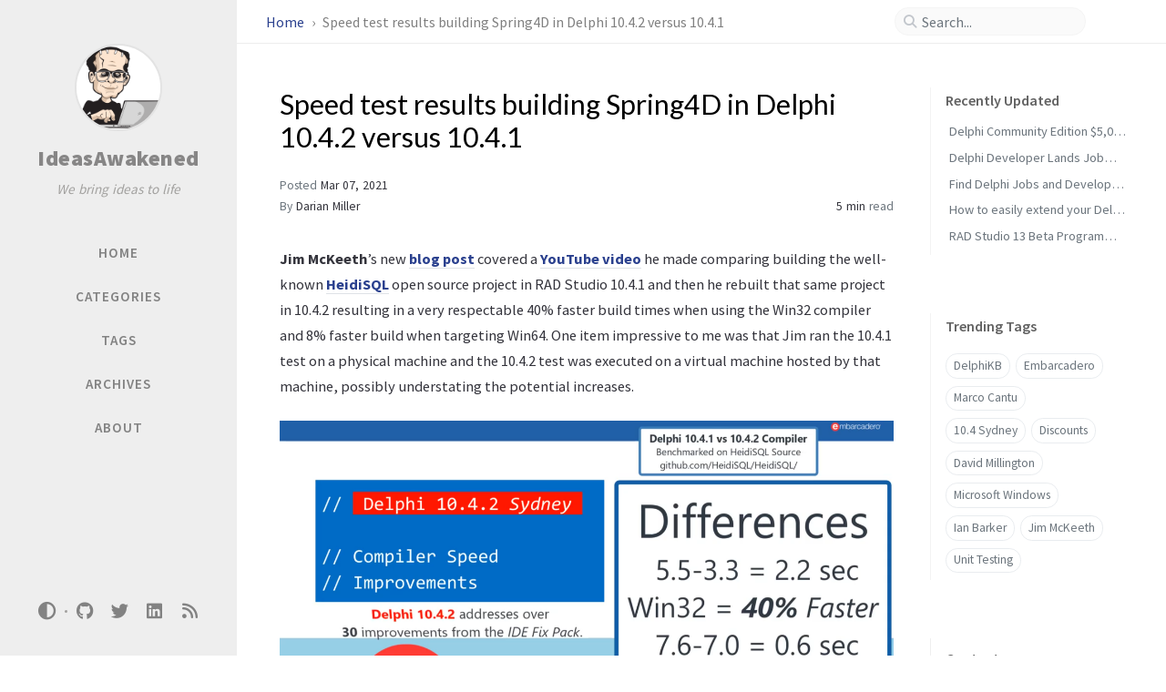

--- FILE ---
content_type: text/html; charset=utf-8
request_url: https://ideasawakened.com/post/rad-studio-10-4-2-speed-test-against-10-4-1
body_size: 9548
content:
<!doctype html><html lang="en" ><head><meta http-equiv="Content-Type" content="text/html; charset=UTF-8"><meta name="theme-color" media="(prefers-color-scheme: light)" content="#f7f7f7"><meta name="theme-color" media="(prefers-color-scheme: dark)" content="#1b1b1e"><meta name="apple-mobile-web-app-capable" content="yes"><meta name="apple-mobile-web-app-status-bar-style" content="black-translucent"><meta name="viewport" content="width=device-width, user-scalable=no initial-scale=1, shrink-to-fit=no, viewport-fit=cover" ><meta name="generator" content="Jekyll v4.4.1" /><meta property="og:title" content="Speed test results building Spring4D in Delphi 10.4.2 versus 10.4.1" /><meta property="og:locale" content="en" /><meta name="description" content="Blog post covers a speed test of the Spring4D Framework with 10.4.1 and 10.4.2 resulting in a large performance gains simply by upgrading to the latest version of Delphi." /><meta property="og:description" content="Blog post covers a speed test of the Spring4D Framework with 10.4.1 and 10.4.2 resulting in a large performance gains simply by upgrading to the latest version of Delphi." /><link rel="canonical" href="https://ideasawakened.github.io/post/rad-studio-10-4-2-speed-test-against-10-4-1" /><meta property="og:url" content="https://ideasawakened.github.io/post/rad-studio-10-4-2-speed-test-against-10-4-1" /><meta property="og:site_name" content="IdeasAwakened" /><meta property="og:image" content="https://ideasawakened.github.io/assets/blog/RAD-Studio-10.4-Sydney/Delphi-Fast-build-Speed-square.png" /><meta property="og:type" content="article" /><meta property="article:published_time" content="2021-03-07T06:00:00-06:00" /><meta name="twitter:card" content="summary" /><meta property="twitter:image" content="https://ideasawakened.github.io/assets/blog/RAD-Studio-10.4-Sydney/Delphi-Fast-build-Speed-square.png" /><meta property="twitter:title" content="Speed test results building Spring4D in Delphi 10.4.2 versus 10.4.1" /><meta name="twitter:site" content="@ideasawakened" /> <script type="application/ld+json"> {"@context":"https://schema.org","@type":"BlogPosting","dateModified":"2021-03-07T06:00:00-06:00","datePublished":"2021-03-07T06:00:00-06:00","description":"Blog post covers a speed test of the Spring4D Framework with 10.4.1 and 10.4.2 resulting in a large performance gains simply by upgrading to the latest version of Delphi.","headline":"Speed test results building Spring4D in Delphi 10.4.2 versus 10.4.1","image":"https://ideasawakened.github.io/assets/blog/RAD-Studio-10.4-Sydney/Delphi-Fast-build-Speed-square.png","mainEntityOfPage":{"@type":"WebPage","@id":"https://ideasawakened.github.io/post/rad-studio-10-4-2-speed-test-against-10-4-1"},"url":"https://ideasawakened.github.io/post/rad-studio-10-4-2-speed-test-against-10-4-1"}</script><title>Speed test results building Spring4D in Delphi 10.4.2 versus 10.4.1 | IdeasAwakened</title><link rel="apple-touch-icon" sizes="180x180" href="/assets/img/favicons/apple-touch-icon.png"><link rel="icon" type="image/png" sizes="32x32" href="/assets/img/favicons/favicon-32x32.png"><link rel="icon" type="image/png" sizes="16x16" href="/assets/img/favicons/favicon-16x16.png"><link rel="manifest" href="/assets/img/favicons/site.webmanifest"><link rel="shortcut icon" href="/assets/img/favicons/favicon.ico"><meta name="apple-mobile-web-app-title" content="IdeasAwakened"><meta name="application-name" content="IdeasAwakened"><meta name="msapplication-TileColor" content="#da532c"><meta name="msapplication-config" content="/assets/img/favicons/browserconfig.xml"><meta name="theme-color" content="#ffffff"><link rel="preconnect" href="https://fonts.googleapis.com" ><link rel="dns-prefetch" href="https://fonts.googleapis.com" ><link rel="preconnect" href="https://fonts.gstatic.com" crossorigin><link rel="dns-prefetch" href="https://fonts.gstatic.com" crossorigin><link rel="preconnect" href="https://fonts.googleapis.com" ><link rel="dns-prefetch" href="https://fonts.googleapis.com" ><link rel="preconnect" href="https://cdn.jsdelivr.net" ><link rel="dns-prefetch" href="https://cdn.jsdelivr.net" ><link rel="stylesheet" href="https://fonts.googleapis.com/css2?family=Lato&family=Source+Sans+Pro:wght@400;600;700;900&display=swap"> <script async src="https://www.googletagmanager.com/gtag/js?id=G-HXM6JXMHXM"></script> <script> window.dataLayer = window.dataLayer || []; function gtag(){dataLayer.push(arguments);} gtag('js', new Date()); gtag('config', 'G-HXM6JXMHXM'); </script><link rel="stylesheet" href="https://cdn.jsdelivr.net/npm/bootstrap@4.6.2/dist/css/bootstrap.min.css"><link rel="stylesheet" href="https://cdn.jsdelivr.net/npm/@fortawesome/fontawesome-free@6.2.1/css/all.min.css"><link rel="stylesheet" href="/assets/css/style.css"><link rel="stylesheet" href="https://cdn.jsdelivr.net/npm/tocbot@4.20.1/dist/tocbot.min.css"><link rel="stylesheet" href="https://cdn.jsdelivr.net/npm/magnific-popup@1.1.0/dist/magnific-popup.min.css"> <script src="https://cdn.jsdelivr.net/npm/jquery@3.6.1/dist/jquery.min.js"></script> <script type="text/javascript"> class ModeToggle { static get MODE_KEY() { return "mode"; } static get MODE_ATTR() { return "data-mode"; } static get DARK_MODE() { return "dark"; } static get LIGHT_MODE() { return "light"; } static get ID() { return "mode-toggle"; } constructor() { if (this.hasMode) { if (this.isDarkMode) { if (!this.isSysDarkPrefer) { this.setDark(); } } else { if (this.isSysDarkPrefer) { this.setLight(); } } } let self = this; /* always follow the system prefers */ this.sysDarkPrefers.addEventListener('change', () => { if (self.hasMode) { if (self.isDarkMode) { if (!self.isSysDarkPrefer) { self.setDark(); } } else { if (self.isSysDarkPrefer) { self.setLight(); } } self.clearMode(); } self.notify(); }); } /* constructor() */ get sysDarkPrefers() { return window.matchMedia("(prefers-color-scheme: dark)"); } get isSysDarkPrefer() { return this.sysDarkPrefers.matches; } get isDarkMode() { return this.mode === ModeToggle.DARK_MODE; } get isLightMode() { return this.mode === ModeToggle.LIGHT_MODE; } get hasMode() { return this.mode != null; } get mode() { return sessionStorage.getItem(ModeToggle.MODE_KEY); } /* get the current mode on screen */ get modeStatus() { if (this.isDarkMode || (!this.hasMode && this.isSysDarkPrefer)) { return ModeToggle.DARK_MODE; } else { return ModeToggle.LIGHT_MODE; } } setDark() { $('html').attr(ModeToggle.MODE_ATTR, ModeToggle.DARK_MODE); sessionStorage.setItem(ModeToggle.MODE_KEY, ModeToggle.DARK_MODE); } setLight() { $('html').attr(ModeToggle.MODE_ATTR, ModeToggle.LIGHT_MODE); sessionStorage.setItem(ModeToggle.MODE_KEY, ModeToggle.LIGHT_MODE); } clearMode() { $('html').removeAttr(ModeToggle.MODE_ATTR); sessionStorage.removeItem(ModeToggle.MODE_KEY); } /* Notify another plugins that the theme mode has changed */ notify() { window.postMessage({ direction: ModeToggle.ID, message: this.modeStatus }, "*"); } flipMode() { if (this.hasMode) { if (this.isSysDarkPrefer) { if (this.isLightMode) { this.clearMode(); } else { this.setLight(); } } else { if (this.isDarkMode) { this.clearMode(); } else { this.setDark(); } } } else { if (this.isSysDarkPrefer) { this.setLight(); } else { this.setDark(); } } this.notify(); } /* flipMode() */ } /* ModeToggle */ const modeToggle = new ModeToggle(); </script><body data-topbar-visible="true"><div id="sidebar" class="d-flex flex-column align-items-end"><div class="profile-wrapper text-center"><div id="avatar"> <a href="/" class="mx-auto"> <img src="/assets/img/avatar.png" alt="avatar" onerror="this.style.display='none'"> </a></div><div class="site-title"> <a href="/">IdeasAwakened</a></div><div class="site-subtitle font-italic">We bring ideas to life</div></div><ul class="w-100"><li class="nav-item"> <a href="/" class="nav-link"> <i class="fa-fw fas fa-home ml-xl-3 mr-xl-3 unloaded"></i> <span>HOME</span> </a><li class="nav-item"> <a href="/categories/" class="nav-link"> <i class="fa-fw fas fa-stream ml-xl-3 mr-xl-3 unloaded"></i> <span>CATEGORIES</span> </a><li class="nav-item"> <a href="/tags/" class="nav-link"> <i class="fa-fw fas fa-tag ml-xl-3 mr-xl-3 unloaded"></i> <span>TAGS</span> </a><li class="nav-item"> <a href="/archives/" class="nav-link"> <i class="fa-fw fas fa-archive ml-xl-3 mr-xl-3 unloaded"></i> <span>ARCHIVES</span> </a><li class="nav-item"> <a href="/about/" class="nav-link"> <i class="fa-fw fas fa-info-circle ml-xl-3 mr-xl-3 unloaded"></i> <span>ABOUT</span> </a></ul><div class="sidebar-bottom mt-auto d-flex flex-wrap justify-content-center align-items-center"> <button class="mode-toggle btn" aria-label="Switch Mode"> <i class="fas fa-adjust"></i> </button> <span class="icon-border"></span> <a href="https://github.com/ideasawakened" aria-label="github" target="_blank" rel="noopener noreferrer" > <i class="fab fa-github"></i> </a> <a href="https://twitter.com/ideasawakened" aria-label="twitter" target="_blank" rel="noopener noreferrer" > <i class="fab fa-twitter"></i> </a> <a href="https://www.linkedin.com/company/ideasawakened" aria-label="linkedin" target="_blank" rel="noopener noreferrer" > <i class="fab fa-linkedin"></i> </a> <a href="/blog-feed.xml" aria-label="rss" > <i class="fas fa-rss"></i> </a></div></div><div id="topbar-wrapper"><div id="topbar" class="container d-flex align-items-center justify-content-between h-100 pl-3 pr-3 pl-md-4 pr-md-4"> <span id="breadcrumb"> <span> <a href="/"> Home </a> </span> <span>Speed test results building Spring4D in Delphi 10.4.2 versus 10.4.1</span> </span> <i id="sidebar-trigger" class="fas fa-bars fa-fw"></i><div id="topbar-title"> Post</div><i id="search-trigger" class="fas fa-search fa-fw"></i> <span id="search-wrapper" class="align-items-center"> <i class="fas fa-search fa-fw"></i> <input class="form-control" id="search-input" type="search" aria-label="search" autocomplete="off" placeholder="Search..." > </span> <span id="search-cancel">Cancel</span></div></div><div id="main-wrapper" class="d-flex justify-content-center"><div id="main" class="container pl-xl-4 pr-xl-4"><div class="row"><div id="core-wrapper" class="col-12 col-lg-11 col-xl-9 pr-xl-4"><div class="post pl-1 pr-1 pl-md-2 pr-md-2"><h1 data-toc-skip>Speed test results building Spring4D in Delphi 10.4.2 versus 10.4.1</h1><div class="post-meta text-muted"> <span> Posted <em class="" data-ts="1615118400" data-df="MMM DD, YYYY" data-toggle="tooltip" data-placement="bottom" > Mar 07, 2021 </em> </span><div class="d-flex justify-content-between"> <span> By <em> <a href="https://twitter.com/IdeasAwakened">Darian Miller</a> </em> </span><div> <span class="readtime" data-toggle="tooltip" data-placement="bottom" title="1039 words" > <em>5 min</em> read</span></div></div></div><div class="post-content"><p><strong>Jim McKeeth</strong>’s new <a href="https://blogs.embarcadero.com/delphi-10-4-2-compiler-speed-improvements/"><strong>blog post</strong></a> covered a <a href="https://youtu.be/lBSpv94FDE4"><strong>YouTube video</strong></a> he made comparing building the well-known <a href="https://github.com/HeidiSQL/HeidiSQL/"><strong>HeidiSQL</strong></a> open source project in RAD Studio 10.4.1 and then he rebuilt that same project in 10.4.2 resulting in a very respectable 40% faster build times when using the Win32 compiler and 8% faster build when targeting Win64. One item impressive to me was that Jim ran the 10.4.1 test on a physical machine and the 10.4.2 test was executed on a virtual machine hosted by that machine, possibly understating the potential increases.</p><p><a href="/assets/blog/RAD-Studio-10.4-Sydney/Delphi-10.4.2-Compile-speed-increases.png" class="popup img-link "><img data-src="/assets/blog/RAD-Studio-10.4-Sydney/Delphi-10.4.2-Compile-speed-increases.png" alt="Delphi 10.4.2 speed test results with the HeidiSQL project" class="lazyload" data-proofer-ignore></a></p><p>I quickly covered these improvements in a recent <a href="https://www.ideasawakened.com/post/rad-studio-10-4-2-integrates-over-30-ide-fixpack-changes"><strong>blog post</strong></a>. After seeing the impressive results from Jim, I completed my own set of tests on two identically configured virtual machines on the same physical host. I selected the <a href="https://bitbucket.org/sglienke/spring4d"><strong>Spring4D Framework</strong></a> as my test project to build (using the master branch, dated 6/19/2020.)</p><p>I used the Build.exe utility which ships with Spring4D to perform the builds after modifying it slightly so it displays the elapsed time of the build process once completed. Here are the results of building Win32 and Win64 debug configurations.</p><p><strong>Delphi 10.4.1 results</strong></p><ul><li><p>Time to build: 64245 ms</p><li><p>Time to build: 63366 ms</p><li><p>Time to build: 63466 ms</p><li><p>Average build time: 63692.3 ms</p></ul><p><strong>Delphi 10.4.2 results</strong></p><ul><li><p>Time to build: 52460 ms</p><li><p>Time to build: 52713 ms</p><li><p>Time to build: 51995 ms</p><li><p>Average build time: 52389.3 ms</p></ul><p>This is a pretty impressive 17.7% faster build time simply by upgrading the project to 10.4.2. I then noticed that the build process was also running tests, so I did another batch of builds and this time I deselected the tests and also executed separate Win32 and Win64 builds which yielded the following results:</p><p><strong>Delphi 10.4.1, Win32 build results</strong></p><ul><li><p>Time to build: 15863 ms</p><li><p>Time to build: 14797 ms</p><li><p>Time to build: 14838 ms</p><li><p>Time to build: 15432 ms</p><li><p>Average build time: 15232.5 ms</p></ul><p><strong>Delphi 10.4.2, Win32 build results</strong></p><ul><li><p>Time to build: 14137 ms</p><li><p>Time to build: 14253 ms</p><li><p>Time to build: 14518 ms</p><li><p>Time to build: 14903 ms</p><li><p>Average build time: 14452.75 ms</p></ul><p><strong>Delphi 10.4.1, Win64 build results</strong></p><ul><li><p>Time to build: 47113 ms</p><li><p>Time to build: 47625 ms</p><li><p>Time to build: 48513 ms</p><li><p>Time to build: 47418 ms</p><li><p>Average build time: 47667.25 ms</p></ul><p><strong>Delphi 10.4.2, Win64 build results</strong></p><ul><li><p>Time to build: 36868 ms</p><li><p>Time to build: 37046 ms</p><li><p>Time to build: 36776 ms</p><li><p>Time to build: 37953 ms</p><li><p>Average build time: 37160.75 ms</p></ul><p>Somewhat surprisingly, the greatest increase in speed was found with the Win64 builds at 22% faster build times while the Win32 builds were 5% faster. This is different than the HeidiSQL project test which resulted in a huge increase in Win32 builds and a much smaller increase in Win64 builds. Even though these two are very different projects, all builds with Delphi 10.4.2 were faster than the same builds with Delphi 10.4.1.</p><p>Delphi has long been known for being fast; however, it is once again fast out of the box. <strong>Embarcadero has committed to breaking speed records with their latest release.</strong></p><p><a href="/assets/blog/RAD-Studio-10.4-Sydney/Delphi_Fast_Build_Speed_In_10.4.2.png" class="popup img-link "><img data-src="/assets/blog/RAD-Studio-10.4-Sydney/Delphi_Fast_Build_Speed_In_10.4.2.png" alt="Major compiler speed improvements in Delphi 10.4.2" class="lazyload" data-proofer-ignore></a></p><p>Jim also was kind enough to reveal the full list of <a href="https://www.idefixpack.de/blog/ide-tools/ide-fix-pack/"><strong>IDE Fix Pack</strong></a> changes that were implemented in 10.4.2, which I will re-list here:</p><ol><li><p>FileSystem</p><li><p>SearchUnitNameInNS</p><li><p>GetUnitOf</p><li><p>CacheControl</p><li><p>FileNameStringFunctions</p><li><p>KibitzIgnoreErrors</p><li><p>RootTypeUnitList</p><li><p>MapFile.fprintf</p><li><p>Unit.RdName</p><li><p>PrefetchToken</p><li><p>StrLenCalls</p><li><p>WarnLoadResString</p><li><p>DbkGetFileIndex</p><li><p>UnlinkImports</p><li><p>ResetUnits</p><li><p>KibitzCompilerImplUnitReset</p><li><p>UnlinkDuringCompile</p><li><p>UnitFreeAll</p><li><p>UnitFindByAlias</p><li><p>SymLookupScope</p><li><p>ImportedSymbol</p><li><p>NoUnitDiscardAfterCompile</p><li><p>SourceOutdated</p><li><p>MapFileBuffer</p><li><p>BackgroundCompilerFileExists</p><li><p>DrcFileBuffer</p><li><p>Package.CleanupSpeed</p><li><p>Optimization</p><li><p>FindPackage</p><li><p>x64.JumpOpt</p><li><p>x64.SymTabHashTable</p><li><p>ReleaseUnusedMemory</p><li><p>FileNameStringFunctions</p><li><p>Memory.Shrink</p></ol><p>Note that there are always some improvements made which might actually decrease performance of your particular environment. One such improvement is the <a href="https://community.embarcadero.com/blogs/entry/demandloaded-component-packages-in-delphi-2005-1833"><strong>package cache</strong></a> which was implemented in Delphi 2005 by <strong>Allen Bauer</strong>. It seems that you can often gain some increased IDE performance by disabling this package cache with the undocumented “-<strong>nocache”</strong> command line parameter. Similarly, some of the implemented IDE Fix Pack improvements may have positive or negative effects on your specific results. However, <strong>the improvements in 10.4.2 have proven to provide a very nice overall decrease in average build times</strong> with both the HeidiSQL and Spring4D tests. After 26 years of continuous Delphi development, it is likely very difficult to get performance increases across the board for all types of projects, but it does appear that Embarcadero has managed to achieve a nice balance in 10.4.2.</p><p><strong>NOTE</strong>: A big thank-you out to <a href="https://github.com/ahausladen"><strong>Andreas Hausladen</strong></a> for his IDE Fix Pack efforts over the years! (And to Embarcadero for integrating, extending and supporting the changes going forward.)</p><h2 id="update-test-results-from-others"><span class="mr-2">Update: test results from others</span><a href="#update-test-results-from-others" class="anchor text-muted"><i class="fas fa-hashtag"></i></a></h2><p><strong>2021-03-08:</strong> Comment received from <strong>Andrew Holubovski</strong> on LinkedIn who reports <strong>38% speed increase for Win32 and 24% speed increase for Win64</strong>.</p><p><a href="https://www.linkedin.com/feed/update/urn:li:groupPost:1290947-6773752994241609728?commentUrn=urn%3Ali%3Acomment%3A%28groupPost%3A1290947-6773752994241609728%2C6774718559017803776%29" class="img-link shimmer" ><img data-src="/assets/blog/RAD-Studio-10.4-Sydney/Andrew_Holubovski_20210308.png" alt="Comment from Andrew Holubovski" class="lazyload" data-proofer-ignore></a></p><p><strong>2021-03-03:</strong> Twitter post from <strong>Roman Kassebaum</strong> states <strong>10.4.2 is the fastest Delphi compiler I’ve ever seen!</strong> On his related <a href="https://t.co/HlTRJNYrgu?amp=1"><strong>blog post</strong></a> he reports a project with 2.3 million lines of code took 2.5 minutes to compile in 10.3.3 now compiles in 1.5 minutes with 10.4.2.</p><p><a href="https://twitter.com/RomanKassebaum/status/1367191829268037635" class="img-link shimmer" ><img data-src="/assets/blog/RAD-Studio-10.4-Sydney/roman_kassebaum_2021-03-03.png" alt="Comment from Roman Kassebaum" class="lazyload" data-proofer-ignore></a></p><p><strong>2021-02-28:</strong> Comment received from <strong>Dimitris Kounalakis</strong> on Facebook that <strong>compile time is 50% less</strong> for a big project.</p><p><a href="https://www.facebook.com/groups/delphidevelop/permalink/1106277023171223/?comment_id=1106281743170751" class="img-link shimmer" ><img data-src="/assets/blog/RAD-Studio-10.4-Sydney/Dimitris_Kounalakis_2021.02.28.png" alt="Comment from Dimitris Kounalakis" class="lazyload" data-proofer-ignore></a></p><h2 id="update-1042-compared-to-1033"><span class="mr-2">Update: 10.4.2 compared to 10.3.3</span><a href="#update-1042-compared-to-1033" class="anchor text-muted"><i class="fas fa-hashtag"></i></a></h2><p><strong>2021-03-10:</strong> Comment received from <strong>Uğur Buğra Özkaya</strong> <a href="https://www.linkedin.com/feed/update/urn:li:groupPost:101829-6773752941988974592?commentUrn=urn%3Ali%3Acomment%3A%28groupPost%3A101829-6773752941988974592%2C6775304334415581184%29"><strong>on LinkedIn</strong></a> about the availability of testing other versions like Tokyo or Rio, so I ran another batch of tests on Rio with all of the related updates (these results are from a fully patched version 10.3.3.) These builds were on an identically configured VM on the same host as the previous tests.</p><p><strong>Delphi 10.3.3, Win32 build results</strong></p><ul><li><p>Time to build: 25003 ms</p><li><p>Time to build: 18894 ms</p><li><p>Time to build: 19026 ms</p><li><p>Time to build: 23441 ms</p><li><p>Average build time: 21591 ms</p></ul><p>10.4.1 Win32 averaged 15232.5 ms so they had already gained very large increases in speed (29%) with the Sydney release before this big batch of IDE Fix Pack fixes in 10.4.2.</p><p>Compiling the same Win32 project in 10.3.3 versus 10.4.2 results in a <strong>33% reduction in overall build time</strong>.</p><p><strong>Delphi 10.3.3, Win64 build results</strong></p><ul><li><p>Time to build: 51825 ms</p><li><p>Time to build: 51395 ms</p><li><p>Time to build: 51065 ms</p><li><p>Time to build: 52610 ms</p><li><p>Average build time: 51723.75 ms</p></ul><p>10.4.1 Win64 averaged 47667.25 ms so the earlier Syndey releases resulted in about 8% decrease in Win64 build time before this big batch of IDE Fix Pack additions in 10.4.2.</p><p>Compiling the same Win64 project in 10.3.3 versus 10.4.2 results in a <strong>28% reduction in overall build time</strong>.</p></div><div class="post-meta"><hr><h6 data-toc-skip id="DelphiCommunities">Connect with other Delphi Developers online!</h6><div><p>Come join our <a href="https://t.me/delphidevelopers"><strong>Delphi Developer Group on Telegram</strong></a> which has grown to over 1,600 members and is a great place to ask/answer Delphi related questions in a live-chat style interface. If you prefer Slack, join us on the <a href="https://join.slack.com/t/delphiprogrammers/shared_invite/zt-plo1a2jr-xaLr7nuzakcgBTi2Ex5Thg"><strong>Delphi Programmers Slack Channel</strong></a> which has grown to over 550 members and is mostly used for private member-to-member messaging. And because we believe in choice, you even join us on the <a href="https://discord.gg/jYDhhcaAyx"><strong>Delphi Programmers Discord Server</strong></a> where we have over 1,000 members.</p><p>You can also reach me directly on <a href="https://twitter.com/ideasawakened"><strong>Twitter</strong></a> (600+ followers) or <a href="https://www.linkedin.com/in/darianm/"><strong>LinkedIn</strong></a> (6,000+ connections.) For an old-school message board, one of the best is the <a href="https://en.delphipraxis.net/"><strong>Delphi-PRAXiS international forum</strong></a></p></div></div><div class="post-tail-wrapper text-muted"><div class="post-meta mb-3"> <i class="far fa-folder-open fa-fw mr-1"></i> <a href='/categories/delphi-programming/'>Delphi Programming</a>, <a href='/categories/new-releases/'>New Releases</a></div><div class="post-tags"> <i class="fa fa-tags fa-fw mr-1"></i> <a href="/tags/10-4-sydney/" class="post-tag no-text-decoration" >10.4 Sydney</a> <a href="/tags/jim-mckeeth/" class="post-tag no-text-decoration" >Jim McKeeth</a> <a href="/tags/allen-bauer/" class="post-tag no-text-decoration" >Allen Bauer</a> <a href="/tags/andreas-hausladen/" class="post-tag no-text-decoration" >Andreas Hausladen</a> <a href="/tags/andrew-holubovski/" class="post-tag no-text-decoration" >Andrew Holubovski</a> <a href="/tags/roman-kassebaum/" class="post-tag no-text-decoration" >Roman Kassebaum</a> <a href="/tags/dimitris-kounalakis/" class="post-tag no-text-decoration" >Dimitris Kounalakis</a> <a href="/tags/u%C4%9Fur-bu%C4%9Fra-%C3%B6zkaya/" class="post-tag no-text-decoration" >Uğur Buğra Özkaya</a></div><div class="post-tail-bottom d-flex justify-content-between align-items-center mt-3 pt-5 pb-2"><div class="share-wrapper"> <span class="share-label text-muted mr-1">Share</span> <span class="share-icons"> <a href="https://twitter.com/intent/tweet?text=Speed%20test%20results%20building%20Spring4D%20in%20Delphi%2010.4.2%20versus%2010.4.1%20-%20IdeasAwakened&url=https%3A%2F%2Fideasawakened.github.io%2Fpost%2Frad-studio-10-4-2-speed-test-against-10-4-1" data-toggle="tooltip" data-placement="top" title="Twitter" target="_blank" rel="noopener" aria-label="Twitter" > <i class="fa-fw fab fa-twitter"></i> </a> <a href="https://www.facebook.com/sharer/sharer.php?title=Speed%20test%20results%20building%20Spring4D%20in%20Delphi%2010.4.2%20versus%2010.4.1%20-%20IdeasAwakened&u=https%3A%2F%2Fideasawakened.github.io%2Fpost%2Frad-studio-10-4-2-speed-test-against-10-4-1" data-toggle="tooltip" data-placement="top" title="Facebook" target="_blank" rel="noopener" aria-label="Facebook" > <i class="fa-fw fab fa-facebook-square"></i> </a> <a href="https://t.me/share/url?url=https%3A%2F%2Fideasawakened.github.io%2Fpost%2Frad-studio-10-4-2-speed-test-against-10-4-1&text=Speed%20test%20results%20building%20Spring4D%20in%20Delphi%2010.4.2%20versus%2010.4.1%20-%20IdeasAwakened" data-toggle="tooltip" data-placement="top" title="Telegram" target="_blank" rel="noopener" aria-label="Telegram" > <i class="fa-fw fab fa-telegram"></i> </a> <i id="copy-link" class="fa-fw fas fa-link small" data-toggle="tooltip" data-placement="top" title="Copy link" data-title-succeed="Link copied successfully!" > </i> </span></div></div></div></div></div><div id="panel-wrapper" class="col-xl-3 pl-2 text-muted"><div class="access"><div id="access-lastmod" class="post"><div class="panel-heading">Recently Updated</div><ul class="post-content pl-0 pb-1 ml-1 mt-2"><li> <a href="/post/delphi-community-edition-5000-revenue-limit-explained">Delphi Community Edition $5,000 Revenue Limit Explained (What Actually Counts)</a><li> <a href="/post/embarcadero-job-hub-success">Delphi Developer Lands Job Leads Through Embarcadero Job Hub</a><li> <a href="/post/embarcadero-job-hub">Find Delphi Jobs and Developers with Embarcadero's New Job Hub</a><li> <a href="/post/How-To-Easily-Extend-your-Delphi-Community-Edition-License">How to easily extend your Delphi Community Edition License</a><li> <a href="/post/Join-The-RAD-Studio-13-Beta-Program-Today">RAD Studio 13 Beta Program Now Open To Update Subscription Customers</a></ul></div><div id="access-tags"><div class="panel-heading">Trending Tags</div><div class="d-flex flex-wrap mt-3 mb-1 mr-3"> <a class="post-tag" href="/tags/delphikb/">DelphiKB</a> <a class="post-tag" href="/tags/embarcadero/">Embarcadero</a> <a class="post-tag" href="/tags/marco-cantu/">Marco Cantu</a> <a class="post-tag" href="/tags/10-4-sydney/">10.4 Sydney</a> <a class="post-tag" href="/tags/discounts/">Discounts</a> <a class="post-tag" href="/tags/david-millington/">David Millington</a> <a class="post-tag" href="/tags/microsoft-windows/">Microsoft Windows</a> <a class="post-tag" href="/tags/ian-barker/">Ian Barker</a> <a class="post-tag" href="/tags/jim-mckeeth/">Jim McKeeth</a> <a class="post-tag" href="/tags/unit-testing/">Unit Testing</a></div></div></div><div id="toc-wrapper" class="pl-0 pr-4 mb-5"><div class="panel-heading pl-3 pt-2 mb-2">Contents</div><nav id="toc"></nav></div><script src="https://cdn.jsdelivr.net/npm/tocbot@4.20.1/dist/tocbot.min.js"></script></div></div><div class="row"><div id="tail-wrapper" class="col-12 col-lg-11 col-xl-9 pl-3 pr-3 pr-xl-4 mt-5"><div id="related-posts" class="mb-2 mb-sm-4"><h3 class="pt-2 mb-4 ml-1" data-toc-skip > Further Reading</h3><div class="card-deck mb-4"><div class="card"> <a href="/post/rad-studio-10-4-2-integrates-over-30-ide-fixpack-changes"><div class="card-body"> <em class="small" data-ts="1614513600" data-df="MMM DD YYYY" > 28/02/2021 </em><h3 class="pt-0 mt-1 mb-3" data-toc-skip>RAD Studio 10.4.2 integrates over 30 IDE Fix Pack changes!</h3><div class="text-muted small"><p> For many Delphi developers, the use of the IDE Fix Pack from Andreas Hausladen has been a must have tool dating back to the Delphi 2009 release. The extra speed it provided simply made it difficult...</p></div></div></a></div><div class="card"> <a href="/post/delphi-10-4-sydney-is-the-best-tool-for-creating-windows-applications"><div class="card-body"> <em class="small" data-ts="1590321600" data-df="MMM DD YYYY" > 24/05/2020 </em><h3 class="pt-0 mt-1 mb-3" data-toc-skip>Delphi 10.4 Sydney is the best tool for creating Windows Applications</h3><div class="text-muted small"><p> The best tool is getting even better! The latest release of Delphi is to be launched this week and the support for Windows is much improved with High DPI Styles and per control styling support! De...</p></div></div></a></div><div class="card"> <a href="/post/rad-studio-10-4-sydney-is-out-a-few-tweaks-required-and-community-edition-notes"><div class="card-body"> <em class="small" data-ts="1590753600" data-df="MMM DD YYYY" > 29/05/2020 </em><h3 class="pt-0 mt-1 mb-3" data-toc-skip>RAD Studio 10.4 Sydney is out - a few tweaks required and Community Edition notes</h3><div class="text-muted small"><p> RAD Studio 10.4 Sydney has been released, and it’s the biggest release in many years containing many improvements across the board. With such a large release, there was bound to be a few minor a...</p></div></div></a></div></div></div><div class="post-navigation d-flex justify-content-between"> <a href="/post/rad-studio-10-4-2-is-great-but-here-are-some-notes" class="btn btn-outline-primary" prompt="Older" ><p>RAD Studio 10.4.2 is great, but here are some notes</p></a> <a href="/post/two-patches-for-rad-studio-10-4-2-sydney-released" class="btn btn-outline-primary" prompt="Newer" ><p>Two patches for RAD Studio 10.4.2 Sydney released</p></a></div></div></div></div><div id="search-result-wrapper" class="d-flex justify-content-center unloaded"><div class="col-12 col-sm-11 post-content"><div id="search-hints"><div id="access-tags"><div class="panel-heading">Trending Tags</div><div class="d-flex flex-wrap mt-3 mb-1 mr-3"> <a class="post-tag" href="/tags/delphikb/">DelphiKB</a> <a class="post-tag" href="/tags/embarcadero/">Embarcadero</a> <a class="post-tag" href="/tags/marco-cantu/">Marco Cantu</a> <a class="post-tag" href="/tags/10-4-sydney/">10.4 Sydney</a> <a class="post-tag" href="/tags/discounts/">Discounts</a> <a class="post-tag" href="/tags/david-millington/">David Millington</a> <a class="post-tag" href="/tags/microsoft-windows/">Microsoft Windows</a> <a class="post-tag" href="/tags/ian-barker/">Ian Barker</a> <a class="post-tag" href="/tags/jim-mckeeth/">Jim McKeeth</a> <a class="post-tag" href="/tags/unit-testing/">Unit Testing</a></div></div></div><div id="search-results" class="d-flex flex-wrap justify-content-center text-muted mt-3"></div></div></div></div><footer><div class="container pl-lg-4 pr-lg-4"><div class="d-flex justify-content-between align-items-center text-muted ml-md-3 mr-md-3"><div class="footer-left"><p class="mb-0"> © 2026 <a href="https://twitter.com/IdeasAwakened">Darian Miller</a>. <span data-toggle="tooltip" data-placement="top" title="Except where otherwise noted, the blog posts on this site are licensed under the Creative Commons Attribution 4.0 International (CC BY 4.0) License by the author." >Some rights reserved.</span></p></div><div class="footer-right"><p class="mb-0"></p></div></div></div></footer><div id="mask"></div><a id="back-to-top" href="#" aria-label="back-to-top" class="btn btn-lg btn-box-shadow" role="button"> <i class="fas fa-angle-up"></i> </a> <script src="https://cdn.jsdelivr.net/npm/simple-jekyll-search@1.10.0/dest/simple-jekyll-search.min.js"></script> <script> SimpleJekyllSearch({ searchInput: document.getElementById('search-input'), resultsContainer: document.getElementById('search-results'), json: '/assets/js/data/search.json', searchResultTemplate: '<div class="pl-1 pr-1 pl-sm-2 pr-sm-2 pl-lg-4 pr-lg-4 pl-xl-0 pr-xl-0"> <a href="{url}">{title}</a><div class="post-meta d-flex flex-column flex-sm-row text-muted mt-1 mb-1"> {categories} {tags}</div><p>{snippet}</p></div>', noResultsText: '<p class="mt-5"></p>', templateMiddleware: function(prop, value, template) { if (prop === 'categories') { if (value === '') { return `${value}`; } else { return `<div class="mr-sm-4"><i class="far fa-folder fa-fw"></i>${value}</div>`; } } if (prop === 'tags') { if (value === '') { return `${value}`; } else { return `<div><i class="fa fa-tag fa-fw"></i>${value}</div>`; } } } }); </script> <script src="https://cdn.jsdelivr.net/combine/npm/magnific-popup@1.1.0/dist/jquery.magnific-popup.min.js,npm/lazysizes@5.3.2/lazysizes.min.js,npm/clipboard@2.0.11/dist/clipboard.min.js"></script> <script src="https://cdn.jsdelivr.net/combine/npm/dayjs@1.11.6/dayjs.min.js,npm/dayjs@1.11.6/locale/en.min.js,npm/dayjs@1.11.6/plugin/relativeTime.min.js,npm/dayjs@1.11.6/plugin/localizedFormat.min.js"></script> <script defer src="/assets/js/dist/post.min.js"></script> <script src="https://cdn.jsdelivr.net/npm/bootstrap@4.6.2/dist/js/bootstrap.bundle.min.js"></script> <script defer src="/unregister.js"></script> <script> function external_new_window() { for(var c = document.getElementsByTagName("a"), a = 0;a < c.length;a++) { var b = c[a]; if(b.getAttribute("href") && b.hostname !== location.hostname) { b.target = "_blank"; b.rel = "noopener"; } } } external_new_window(); </script>


--- FILE ---
content_type: text/css; charset=utf-8
request_url: https://ideasawakened.com/assets/css/style.css
body_size: 12360
content:
/*!
 * The styles for Jekyll theme Chirpy
 *
 * Chirpy v5.6.1 (https://github.com/cotes2020/jekyll-theme-chirpy)
 * © 2019 Cotes Chung
 * MIT Licensed
 */#search-results a,h5,h4,h3,h2,h1{color:var(--heading-color);font-weight:400;font-family:Lato,"Microsoft Yahei",sans-serif}#core-wrapper h5,#core-wrapper h4,#core-wrapper h3,#core-wrapper h2{margin-top:2.5rem;margin-bottom:1.25rem}#core-wrapper h5:focus,#core-wrapper h4:focus,#core-wrapper h3:focus,#core-wrapper h2:focus{outline:none}h5 .anchor,h4 .anchor,h3 .anchor,h2 .anchor{font-size:80%}@media(hover: hover){h5 .anchor,h4 .anchor,h3 .anchor,h2 .anchor{visibility:hidden;opacity:0;transition:opacity .25s ease-in,visibility 0s ease-in .25s}h5:hover .anchor,h4:hover .anchor,h3:hover .anchor,h2:hover .anchor{visibility:visible;opacity:1;transition:opacity .25s ease-in,visibility 0s ease-in 0s}}.post-tag:hover,.tag:hover{background:var(--tag-hover);transition:background .35s ease-in-out}.table-wrapper>table tbody tr td,.table-wrapper>table thead th{padding:.4rem 1rem;font-size:95%;white-space:nowrap}#page-category a:hover,#page-tag a:hover,.post-tail-wrapper .license-wrapper>a:hover,#search-results a:hover,#topbar #breadcrumb a:hover,.post-content a:not(.img-link):hover,.post-meta a:not([class]):hover,#access-lastmod a:hover,footer a:hover{color:#d2603a !important;border-bottom:1px solid #d2603a;text-decoration:none}#search-results a,#search-hints .post-tag,a{color:var(--link-color)}.post-tail-wrapper .post-meta a:not(:hover),.post-content a:not(.img-link){border-bottom:1px solid var(--link-underline-color)}#sidebar .sidebar-bottom .mode-toggle>i,#sidebar .sidebar-bottom a,#sidebar .nav-item:not(.active)>a,#sidebar .site-title a{transition:color .35s ease-in-out}#sidebar .sidebar-bottom .icon-border,.post-content a.popup,i.far,i.fas,.code-header{-webkit-user-select:none;-moz-user-select:none;user-select:none}#page-category ul>li>a,#page-tag ul>li>a,#core-wrapper .categories a:not(:hover),#core-wrapper #tags a:not(:hover),#core-wrapper #archives a:not(:hover),#search-results a,#access-lastmod a{border-bottom:none}.post-tail-wrapper .share-wrapper .share-icons>i,#search-cancel,.code-header button{cursor:pointer}#related-posts em,#post-list .post-preview .post-meta em,.post-meta em{font-style:normal}.preview-img img,.preview-img,.embed-video,blockquote[class^=prompt-],.code-header button,.highlight,.highlighter-rouge{border-radius:6px}.post-content a.popup+em,img[data-src]+em{display:block;text-align:center;font-style:normal;font-size:80%;padding:0;color:#6d6c6c}#sidebar .sidebar-bottom .mode-toggle,#sidebar a{color:rgba(117,117,117,.9);-webkit-user-select:none;-moz-user-select:none;user-select:none}@media(prefers-color-scheme: light){html:not([data-mode]) .highlight .hll,html[data-mode=light] .highlight .hll{background-color:#ffc}html:not([data-mode]) .highlight .c,html[data-mode=light] .highlight .c{color:#998;font-style:italic}html:not([data-mode]) .highlight .err,html[data-mode=light] .highlight .err{color:#a61717;background-color:#e3d2d2}html:not([data-mode]) .highlight .k,html[data-mode=light] .highlight .k{color:#000;font-weight:bold}html:not([data-mode]) .highlight .o,html[data-mode=light] .highlight .o{color:#000;font-weight:bold}html:not([data-mode]) .highlight .cm,html[data-mode=light] .highlight .cm{color:#998;font-style:italic}html:not([data-mode]) .highlight .cp,html[data-mode=light] .highlight .cp{color:#999;font-weight:bold;font-style:italic}html:not([data-mode]) .highlight .c1,html[data-mode=light] .highlight .c1{color:#998;font-style:italic}html:not([data-mode]) .highlight .cs,html[data-mode=light] .highlight .cs{color:#999;font-weight:bold;font-style:italic}html:not([data-mode]) .highlight .gd,html[data-mode=light] .highlight .gd{color:#d01040;background-color:#fdd}html:not([data-mode]) .highlight .ge,html[data-mode=light] .highlight .ge{color:#000;font-style:italic}html:not([data-mode]) .highlight .gr,html[data-mode=light] .highlight .gr{color:#a00}html:not([data-mode]) .highlight .gh,html[data-mode=light] .highlight .gh{color:#999}html:not([data-mode]) .highlight .gi,html[data-mode=light] .highlight .gi{color:teal;background-color:#dfd}html:not([data-mode]) .highlight .go,html[data-mode=light] .highlight .go{color:#888}html:not([data-mode]) .highlight .gp,html[data-mode=light] .highlight .gp{color:#555}html:not([data-mode]) .highlight .gs,html[data-mode=light] .highlight .gs{font-weight:bold}html:not([data-mode]) .highlight .gu,html[data-mode=light] .highlight .gu{color:#aaa}html:not([data-mode]) .highlight .gt,html[data-mode=light] .highlight .gt{color:#a00}html:not([data-mode]) .highlight .kc,html[data-mode=light] .highlight .kc{color:#000;font-weight:bold}html:not([data-mode]) .highlight .kd,html[data-mode=light] .highlight .kd{color:#000;font-weight:bold}html:not([data-mode]) .highlight .kn,html[data-mode=light] .highlight .kn{color:#000;font-weight:bold}html:not([data-mode]) .highlight .kp,html[data-mode=light] .highlight .kp{color:#000;font-weight:bold}html:not([data-mode]) .highlight .kr,html[data-mode=light] .highlight .kr{color:#000;font-weight:bold}html:not([data-mode]) .highlight .kt,html[data-mode=light] .highlight .kt{color:#458;font-weight:bold}html:not([data-mode]) .highlight .m,html[data-mode=light] .highlight .m{color:#099}html:not([data-mode]) .highlight .s,html[data-mode=light] .highlight .s{color:#d01040}html:not([data-mode]) .highlight .na,html[data-mode=light] .highlight .na{color:teal}html:not([data-mode]) .highlight .nb,html[data-mode=light] .highlight .nb{color:#0086b3}html:not([data-mode]) .highlight .nc,html[data-mode=light] .highlight .nc{color:#458;font-weight:bold}html:not([data-mode]) .highlight .no,html[data-mode=light] .highlight .no{color:teal}html:not([data-mode]) .highlight .nd,html[data-mode=light] .highlight .nd{color:#3c5d5d;font-weight:bold}html:not([data-mode]) .highlight .ni,html[data-mode=light] .highlight .ni{color:purple}html:not([data-mode]) .highlight .ne,html[data-mode=light] .highlight .ne{color:#900;font-weight:bold}html:not([data-mode]) .highlight .nf,html[data-mode=light] .highlight .nf{color:#900;font-weight:bold}html:not([data-mode]) .highlight .nl,html[data-mode=light] .highlight .nl{color:#900;font-weight:bold}html:not([data-mode]) .highlight .nn,html[data-mode=light] .highlight .nn{color:#555}html:not([data-mode]) .highlight .nt,html[data-mode=light] .highlight .nt{color:navy}html:not([data-mode]) .highlight .nv,html[data-mode=light] .highlight .nv{color:teal}html:not([data-mode]) .highlight .ow,html[data-mode=light] .highlight .ow{color:#000;font-weight:bold}html:not([data-mode]) .highlight .w,html[data-mode=light] .highlight .w{color:#bbb}html:not([data-mode]) .highlight .mf,html[data-mode=light] .highlight .mf{color:#099}html:not([data-mode]) .highlight .mh,html[data-mode=light] .highlight .mh{color:#099}html:not([data-mode]) .highlight .mi,html[data-mode=light] .highlight .mi{color:#099}html:not([data-mode]) .highlight .mo,html[data-mode=light] .highlight .mo{color:#099}html:not([data-mode]) .highlight .sb,html[data-mode=light] .highlight .sb{color:#d01040}html:not([data-mode]) .highlight .sc,html[data-mode=light] .highlight .sc{color:#d01040}html:not([data-mode]) .highlight .sd,html[data-mode=light] .highlight .sd{color:#d01040}html:not([data-mode]) .highlight .s2,html[data-mode=light] .highlight .s2{color:#d01040}html:not([data-mode]) .highlight .se,html[data-mode=light] .highlight .se{color:#d01040}html:not([data-mode]) .highlight .sh,html[data-mode=light] .highlight .sh{color:#d01040}html:not([data-mode]) .highlight .si,html[data-mode=light] .highlight .si{color:#d01040}html:not([data-mode]) .highlight .sx,html[data-mode=light] .highlight .sx{color:#d01040}html:not([data-mode]) .highlight .sr,html[data-mode=light] .highlight .sr{color:#009926}html:not([data-mode]) .highlight .s1,html[data-mode=light] .highlight .s1{color:#d01040}html:not([data-mode]) .highlight .ss,html[data-mode=light] .highlight .ss{color:#990073}html:not([data-mode]) .highlight .bp,html[data-mode=light] .highlight .bp{color:#999}html:not([data-mode]) .highlight .vc,html[data-mode=light] .highlight .vc{color:teal}html:not([data-mode]) .highlight .vg,html[data-mode=light] .highlight .vg{color:teal}html:not([data-mode]) .highlight .vi,html[data-mode=light] .highlight .vi{color:teal}html:not([data-mode]) .highlight .il,html[data-mode=light] .highlight .il{color:#099}html:not([data-mode]),html[data-mode=light]{--highlight-bg-color: #f7f7f7;--highlighter-rouge-color: #2f2f2f;--highlight-lineno-color: #c2c6cc;--inline-code-bg: #f3f3f3;--code-header-text-color: #a3a3b1;--code-header-muted-color: #ebebeb;--code-header-icon-color: #d1d1d1;--clipboard-checked-color: #43c743}html:not([data-mode]) [class^=prompt-],html[data-mode=light] [class^=prompt-]{--inline-code-bg: #fbfafa;--highlighter-rouge-color: rgb(82, 82, 82)}html[data-mode=dark]{--highlight-bg-color: #252525;--highlighter-rouge-color: #de6b18;--highlight-lineno-color: #6c6c6d;--inline-code-bg: #272822;--code-header-text-color: #6a6a6a;--code-header-muted-color: rgb(60, 60, 60);--code-header-icon-color: rgb(86, 86, 86);--clipboard-checked-color: #2bcc2b;--filepath-text-color: #bdbdbd}html[data-mode=dark] pre{color:#bfbfbf}html[data-mode=dark] .highlight .gp{color:#818c96}html[data-mode=dark] .highlight pre{background-color:var(--highlight-bg-color)}html[data-mode=dark] .highlight .hll{background-color:var(--highlight-bg-color)}html[data-mode=dark] .highlight .c{color:#75715e}html[data-mode=dark] .highlight .err{color:#960050;background-color:#1e0010}html[data-mode=dark] .highlight .k{color:#66d9ef}html[data-mode=dark] .highlight .l{color:#ae81ff}html[data-mode=dark] .highlight .n{color:#f8f8f2}html[data-mode=dark] .highlight .o{color:#f92672}html[data-mode=dark] .highlight .p{color:#f8f8f2}html[data-mode=dark] .highlight .cm{color:#75715e}html[data-mode=dark] .highlight .cp{color:#75715e}html[data-mode=dark] .highlight .c1{color:#75715e}html[data-mode=dark] .highlight .cs{color:#75715e}html[data-mode=dark] .highlight .ge{color:inherit;font-style:italic}html[data-mode=dark] .highlight .gs{font-weight:bold}html[data-mode=dark] .highlight .kc{color:#66d9ef}html[data-mode=dark] .highlight .kd{color:#66d9ef}html[data-mode=dark] .highlight .kn{color:#f92672}html[data-mode=dark] .highlight .kp{color:#66d9ef}html[data-mode=dark] .highlight .kr{color:#66d9ef}html[data-mode=dark] .highlight .kt{color:#66d9ef}html[data-mode=dark] .highlight .ld{color:#e6db74}html[data-mode=dark] .highlight .m{color:#ae81ff}html[data-mode=dark] .highlight .s{color:#e6db74}html[data-mode=dark] .highlight .na{color:#a6e22e}html[data-mode=dark] .highlight .nb{color:#f8f8f2}html[data-mode=dark] .highlight .nc{color:#a6e22e}html[data-mode=dark] .highlight .no{color:#66d9ef}html[data-mode=dark] .highlight .nd{color:#a6e22e}html[data-mode=dark] .highlight .ni{color:#f8f8f2}html[data-mode=dark] .highlight .ne{color:#a6e22e}html[data-mode=dark] .highlight .nf{color:#a6e22e}html[data-mode=dark] .highlight .nl{color:#f8f8f2}html[data-mode=dark] .highlight .nn{color:#f8f8f2}html[data-mode=dark] .highlight .nx{color:#a6e22e}html[data-mode=dark] .highlight .py{color:#f8f8f2}html[data-mode=dark] .highlight .nt{color:#f92672}html[data-mode=dark] .highlight .nv{color:#f8f8f2}html[data-mode=dark] .highlight .ow{color:#f92672}html[data-mode=dark] .highlight .w{color:#f8f8f2}html[data-mode=dark] .highlight .mf{color:#ae81ff}html[data-mode=dark] .highlight .mh{color:#ae81ff}html[data-mode=dark] .highlight .mi{color:#ae81ff}html[data-mode=dark] .highlight .mo{color:#ae81ff}html[data-mode=dark] .highlight .sb{color:#e6db74}html[data-mode=dark] .highlight .sc{color:#e6db74}html[data-mode=dark] .highlight .sd{color:#e6db74}html[data-mode=dark] .highlight .s2{color:#e6db74}html[data-mode=dark] .highlight .se{color:#ae81ff}html[data-mode=dark] .highlight .sh{color:#e6db74}html[data-mode=dark] .highlight .si{color:#e6db74}html[data-mode=dark] .highlight .sx{color:#e6db74}html[data-mode=dark] .highlight .sr{color:#e6db74}html[data-mode=dark] .highlight .s1{color:#e6db74}html[data-mode=dark] .highlight .ss{color:#e6db74}html[data-mode=dark] .highlight .bp{color:#f8f8f2}html[data-mode=dark] .highlight .vc{color:#f8f8f2}html[data-mode=dark] .highlight .vg{color:#f8f8f2}html[data-mode=dark] .highlight .vi{color:#f8f8f2}html[data-mode=dark] .highlight .il{color:#ae81ff}html[data-mode=dark] .highlight .gu{color:#75715e}html[data-mode=dark] .highlight .gd{color:#f92672;background-color:#561c08}html[data-mode=dark] .highlight .gi{color:#a6e22e;background-color:#0b5858}}@media(prefers-color-scheme: dark){html:not([data-mode]),html[data-mode=dark]{--highlight-bg-color: #252525;--highlighter-rouge-color: #de6b18;--highlight-lineno-color: #6c6c6d;--inline-code-bg: #272822;--code-header-text-color: #6a6a6a;--code-header-muted-color: rgb(60, 60, 60);--code-header-icon-color: rgb(86, 86, 86);--clipboard-checked-color: #2bcc2b;--filepath-text-color: #bdbdbd}html:not([data-mode]) pre,html[data-mode=dark] pre{color:#bfbfbf}html:not([data-mode]) .highlight .gp,html[data-mode=dark] .highlight .gp{color:#818c96}html:not([data-mode]) .highlight pre,html[data-mode=dark] .highlight pre{background-color:var(--highlight-bg-color)}html:not([data-mode]) .highlight .hll,html[data-mode=dark] .highlight .hll{background-color:var(--highlight-bg-color)}html:not([data-mode]) .highlight .c,html[data-mode=dark] .highlight .c{color:#75715e}html:not([data-mode]) .highlight .err,html[data-mode=dark] .highlight .err{color:#960050;background-color:#1e0010}html:not([data-mode]) .highlight .k,html[data-mode=dark] .highlight .k{color:#66d9ef}html:not([data-mode]) .highlight .l,html[data-mode=dark] .highlight .l{color:#ae81ff}html:not([data-mode]) .highlight .n,html[data-mode=dark] .highlight .n{color:#f8f8f2}html:not([data-mode]) .highlight .o,html[data-mode=dark] .highlight .o{color:#f92672}html:not([data-mode]) .highlight .p,html[data-mode=dark] .highlight .p{color:#f8f8f2}html:not([data-mode]) .highlight .cm,html[data-mode=dark] .highlight .cm{color:#75715e}html:not([data-mode]) .highlight .cp,html[data-mode=dark] .highlight .cp{color:#75715e}html:not([data-mode]) .highlight .c1,html[data-mode=dark] .highlight .c1{color:#75715e}html:not([data-mode]) .highlight .cs,html[data-mode=dark] .highlight .cs{color:#75715e}html:not([data-mode]) .highlight .ge,html[data-mode=dark] .highlight .ge{color:inherit;font-style:italic}html:not([data-mode]) .highlight .gs,html[data-mode=dark] .highlight .gs{font-weight:bold}html:not([data-mode]) .highlight .kc,html[data-mode=dark] .highlight .kc{color:#66d9ef}html:not([data-mode]) .highlight .kd,html[data-mode=dark] .highlight .kd{color:#66d9ef}html:not([data-mode]) .highlight .kn,html[data-mode=dark] .highlight .kn{color:#f92672}html:not([data-mode]) .highlight .kp,html[data-mode=dark] .highlight .kp{color:#66d9ef}html:not([data-mode]) .highlight .kr,html[data-mode=dark] .highlight .kr{color:#66d9ef}html:not([data-mode]) .highlight .kt,html[data-mode=dark] .highlight .kt{color:#66d9ef}html:not([data-mode]) .highlight .ld,html[data-mode=dark] .highlight .ld{color:#e6db74}html:not([data-mode]) .highlight .m,html[data-mode=dark] .highlight .m{color:#ae81ff}html:not([data-mode]) .highlight .s,html[data-mode=dark] .highlight .s{color:#e6db74}html:not([data-mode]) .highlight .na,html[data-mode=dark] .highlight .na{color:#a6e22e}html:not([data-mode]) .highlight .nb,html[data-mode=dark] .highlight .nb{color:#f8f8f2}html:not([data-mode]) .highlight .nc,html[data-mode=dark] .highlight .nc{color:#a6e22e}html:not([data-mode]) .highlight .no,html[data-mode=dark] .highlight .no{color:#66d9ef}html:not([data-mode]) .highlight .nd,html[data-mode=dark] .highlight .nd{color:#a6e22e}html:not([data-mode]) .highlight .ni,html[data-mode=dark] .highlight .ni{color:#f8f8f2}html:not([data-mode]) .highlight .ne,html[data-mode=dark] .highlight .ne{color:#a6e22e}html:not([data-mode]) .highlight .nf,html[data-mode=dark] .highlight .nf{color:#a6e22e}html:not([data-mode]) .highlight .nl,html[data-mode=dark] .highlight .nl{color:#f8f8f2}html:not([data-mode]) .highlight .nn,html[data-mode=dark] .highlight .nn{color:#f8f8f2}html:not([data-mode]) .highlight .nx,html[data-mode=dark] .highlight .nx{color:#a6e22e}html:not([data-mode]) .highlight .py,html[data-mode=dark] .highlight .py{color:#f8f8f2}html:not([data-mode]) .highlight .nt,html[data-mode=dark] .highlight .nt{color:#f92672}html:not([data-mode]) .highlight .nv,html[data-mode=dark] .highlight .nv{color:#f8f8f2}html:not([data-mode]) .highlight .ow,html[data-mode=dark] .highlight .ow{color:#f92672}html:not([data-mode]) .highlight .w,html[data-mode=dark] .highlight .w{color:#f8f8f2}html:not([data-mode]) .highlight .mf,html[data-mode=dark] .highlight .mf{color:#ae81ff}html:not([data-mode]) .highlight .mh,html[data-mode=dark] .highlight .mh{color:#ae81ff}html:not([data-mode]) .highlight .mi,html[data-mode=dark] .highlight .mi{color:#ae81ff}html:not([data-mode]) .highlight .mo,html[data-mode=dark] .highlight .mo{color:#ae81ff}html:not([data-mode]) .highlight .sb,html[data-mode=dark] .highlight .sb{color:#e6db74}html:not([data-mode]) .highlight .sc,html[data-mode=dark] .highlight .sc{color:#e6db74}html:not([data-mode]) .highlight .sd,html[data-mode=dark] .highlight .sd{color:#e6db74}html:not([data-mode]) .highlight .s2,html[data-mode=dark] .highlight .s2{color:#e6db74}html:not([data-mode]) .highlight .se,html[data-mode=dark] .highlight .se{color:#ae81ff}html:not([data-mode]) .highlight .sh,html[data-mode=dark] .highlight .sh{color:#e6db74}html:not([data-mode]) .highlight .si,html[data-mode=dark] .highlight .si{color:#e6db74}html:not([data-mode]) .highlight .sx,html[data-mode=dark] .highlight .sx{color:#e6db74}html:not([data-mode]) .highlight .sr,html[data-mode=dark] .highlight .sr{color:#e6db74}html:not([data-mode]) .highlight .s1,html[data-mode=dark] .highlight .s1{color:#e6db74}html:not([data-mode]) .highlight .ss,html[data-mode=dark] .highlight .ss{color:#e6db74}html:not([data-mode]) .highlight .bp,html[data-mode=dark] .highlight .bp{color:#f8f8f2}html:not([data-mode]) .highlight .vc,html[data-mode=dark] .highlight .vc{color:#f8f8f2}html:not([data-mode]) .highlight .vg,html[data-mode=dark] .highlight .vg{color:#f8f8f2}html:not([data-mode]) .highlight .vi,html[data-mode=dark] .highlight .vi{color:#f8f8f2}html:not([data-mode]) .highlight .il,html[data-mode=dark] .highlight .il{color:#ae81ff}html:not([data-mode]) .highlight .gu,html[data-mode=dark] .highlight .gu{color:#75715e}html:not([data-mode]) .highlight .gd,html[data-mode=dark] .highlight .gd{color:#f92672;background-color:#561c08}html:not([data-mode]) .highlight .gi,html[data-mode=dark] .highlight .gi{color:#a6e22e;background-color:#0b5858}html[data-mode=light] .highlight .hll{background-color:#ffc}html[data-mode=light] .highlight .c{color:#998;font-style:italic}html[data-mode=light] .highlight .err{color:#a61717;background-color:#e3d2d2}html[data-mode=light] .highlight .k{color:#000;font-weight:bold}html[data-mode=light] .highlight .o{color:#000;font-weight:bold}html[data-mode=light] .highlight .cm{color:#998;font-style:italic}html[data-mode=light] .highlight .cp{color:#999;font-weight:bold;font-style:italic}html[data-mode=light] .highlight .c1{color:#998;font-style:italic}html[data-mode=light] .highlight .cs{color:#999;font-weight:bold;font-style:italic}html[data-mode=light] .highlight .gd{color:#d01040;background-color:#fdd}html[data-mode=light] .highlight .ge{color:#000;font-style:italic}html[data-mode=light] .highlight .gr{color:#a00}html[data-mode=light] .highlight .gh{color:#999}html[data-mode=light] .highlight .gi{color:teal;background-color:#dfd}html[data-mode=light] .highlight .go{color:#888}html[data-mode=light] .highlight .gp{color:#555}html[data-mode=light] .highlight .gs{font-weight:bold}html[data-mode=light] .highlight .gu{color:#aaa}html[data-mode=light] .highlight .gt{color:#a00}html[data-mode=light] .highlight .kc{color:#000;font-weight:bold}html[data-mode=light] .highlight .kd{color:#000;font-weight:bold}html[data-mode=light] .highlight .kn{color:#000;font-weight:bold}html[data-mode=light] .highlight .kp{color:#000;font-weight:bold}html[data-mode=light] .highlight .kr{color:#000;font-weight:bold}html[data-mode=light] .highlight .kt{color:#458;font-weight:bold}html[data-mode=light] .highlight .m{color:#099}html[data-mode=light] .highlight .s{color:#d01040}html[data-mode=light] .highlight .na{color:teal}html[data-mode=light] .highlight .nb{color:#0086b3}html[data-mode=light] .highlight .nc{color:#458;font-weight:bold}html[data-mode=light] .highlight .no{color:teal}html[data-mode=light] .highlight .nd{color:#3c5d5d;font-weight:bold}html[data-mode=light] .highlight .ni{color:purple}html[data-mode=light] .highlight .ne{color:#900;font-weight:bold}html[data-mode=light] .highlight .nf{color:#900;font-weight:bold}html[data-mode=light] .highlight .nl{color:#900;font-weight:bold}html[data-mode=light] .highlight .nn{color:#555}html[data-mode=light] .highlight .nt{color:navy}html[data-mode=light] .highlight .nv{color:teal}html[data-mode=light] .highlight .ow{color:#000;font-weight:bold}html[data-mode=light] .highlight .w{color:#bbb}html[data-mode=light] .highlight .mf{color:#099}html[data-mode=light] .highlight .mh{color:#099}html[data-mode=light] .highlight .mi{color:#099}html[data-mode=light] .highlight .mo{color:#099}html[data-mode=light] .highlight .sb{color:#d01040}html[data-mode=light] .highlight .sc{color:#d01040}html[data-mode=light] .highlight .sd{color:#d01040}html[data-mode=light] .highlight .s2{color:#d01040}html[data-mode=light] .highlight .se{color:#d01040}html[data-mode=light] .highlight .sh{color:#d01040}html[data-mode=light] .highlight .si{color:#d01040}html[data-mode=light] .highlight .sx{color:#d01040}html[data-mode=light] .highlight .sr{color:#009926}html[data-mode=light] .highlight .s1{color:#d01040}html[data-mode=light] .highlight .ss{color:#990073}html[data-mode=light] .highlight .bp{color:#999}html[data-mode=light] .highlight .vc{color:teal}html[data-mode=light] .highlight .vg{color:teal}html[data-mode=light] .highlight .vi{color:teal}html[data-mode=light] .highlight .il{color:#099}html[data-mode=light]{--highlight-bg-color: #f7f7f7;--highlighter-rouge-color: #2f2f2f;--highlight-lineno-color: #c2c6cc;--inline-code-bg: #f3f3f3;--code-header-text-color: #a3a3b1;--code-header-muted-color: #ebebeb;--code-header-icon-color: #d1d1d1;--clipboard-checked-color: #43c743}html[data-mode=light] [class^=prompt-]{--inline-code-bg: #fbfafa;--highlighter-rouge-color: rgb(82, 82, 82)}}figure.highlight,.highlight,.highlighter-rouge{background:var(--highlight-bg-color)}td.rouge-code{padding-left:1rem;padding-right:1.5rem}.highlighter-rouge{color:var(--highlighter-rouge-color);margin-top:.5rem;margin-bottom:1.2em}.highlight{overflow:auto;padding-top:.5rem;padding-bottom:1rem}.highlight pre{margin-bottom:0;font-size:.85rem;line-height:1.4rem;word-wrap:normal}.highlight table td pre{overflow:visible;word-break:normal}.highlight .lineno{padding-right:.5rem;min-width:2.2rem;text-align:right;color:var(--highlight-lineno-color);-webkit-user-select:none;-moz-user-select:none;-o-user-select:none;-ms-user-select:none;user-select:none}code{-webkit-hyphens:none;-ms-hyphens:none;hyphens:none}code.highlighter-rouge{font-size:.85rem;padding:3px 5px;word-break:break-word;border-radius:4px;background-color:var(--inline-code-bg)}code.filepath{background-color:inherit;color:var(--filepath-text-color);font-weight:600;padding:0}a>code.highlighter-rouge{padding-bottom:0;color:inherit}a:hover>code.highlighter-rouge{border-bottom:none}blockquote code{color:inherit}.highlight>code{color:rgba(0,0,0,0)}td.rouge-code a{color:inherit !important;border-bottom:none !important;pointer-events:none}div[class^=highlighter-rouge] pre.lineno,div.nolineno pre.lineno,div.language-plaintext.highlighter-rouge pre.lineno,div.language-console.highlighter-rouge pre.lineno,div.language-terminal.highlighter-rouge pre.lineno{display:none}div[class^=highlighter-rouge] td.rouge-code,div.nolineno td.rouge-code,div.language-plaintext.highlighter-rouge td.rouge-code,div.language-console.highlighter-rouge td.rouge-code,div.language-terminal.highlighter-rouge td.rouge-code{padding-left:1.5rem}.code-header{display:flex;justify-content:space-between;align-items:center;height:2.25rem}.code-header::before{content:"";display:inline-block;margin-left:1rem;width:.75rem;height:.75rem;border-radius:50%;background-color:var(--code-header-muted-color);box-shadow:1.25rem 0 0 var(--code-header-muted-color),2.5rem 0 0 var(--code-header-muted-color)}.code-header span i{font-size:1rem;margin-right:.4rem;color:var(--code-header-icon-color)}.code-header span i.small{font-size:70%}[file] .code-header span>i{position:relative;top:1px}.code-header span::after{content:attr(data-label-text);font-size:.85rem;font-weight:600;color:var(--code-header-text-color)}.code-header button{border:1px solid rgba(0,0,0,0);height:2.25rem;width:2.25rem;padding:0;background-color:inherit}.code-header button i{color:var(--code-header-icon-color)}.code-header button[timeout]:hover{border-color:var(--clipboard-checked-color)}.code-header button[timeout] i{color:var(--clipboard-checked-color)}.code-header button:focus{outline:none}.code-header button:not([timeout]):hover{background-color:rgba(128,128,128,.37)}.code-header button:not([timeout]):hover i{color:#fff}@media all and (max-width: 576px){.post-content>div[class^=language-]{margin-left:-1.25rem;margin-right:-1.25rem;border-radius:0}.post-content>div[class^=language-] .highlight{padding-left:.25rem}.post-content>div[class^=language-] .code-header{border-radius:0;padding-left:.4rem;padding-right:.5rem}}@media(prefers-color-scheme: light){html:not([data-mode]),html[data-mode=light]{--main-bg: white;--mask-bg: #c1c3c5;--main-border-color: #f3f3f3;--text-color: #34343c;--text-muted-color: gray;--heading-color: black;--blockquote-border-color: #eeeeee;--blockquote-text-color: #9a9a9a;--link-color: #2a408e;--link-underline-color: #dee2e6;--button-bg: #ffffff;--btn-border-color: #e9ecef;--btn-backtotop-color: #686868;--btn-backtotop-border-color: #f1f1f1;--btn-box-shadow: #eaeaea;--checkbox-color: #c5c5c5;--checkbox-checked-color: #07a8f7;--img-bg: radial-gradient( circle, rgb(255, 255, 255) 0%, rgb(249, 249, 249) 100% );--shimmer-bg: linear-gradient( 90deg, rgba(250, 250, 250, 0) 0%, rgba(232, 230, 230, 1) 50%, rgba(250, 250, 250, 0) 100% );--sidebar-bg: #eeeeee;--sidebar-muted-color: #a2a19f;--sidebar-active-color: #424242;--nav-cursor-color: #757575;--sidebar-btn-bg: white;--topbar-text-color: rgb(78, 78, 78);--topbar-wrapper-bg: white;--search-wrapper-bg: rgb(245, 245, 245, 0.5);--search-wrapper-border-color: rgb(245, 245, 245);--search-tag-bg: #f8f9fa;--search-icon-color: #c2c6cc;--input-focus-border-color: var(--btn-border-color);--post-list-text-color: dimgray;--btn-patinator-text-color: #555555;--btn-paginator-hover-color: var(--sidebar-bg);--btn-paginator-border-color: var(--sidebar-bg);--btn-text-color: #676666;--pin-bg: #f5f5f5;--pin-color: #999fa4;--toc-highlight: #563d7c;--btn-share-hover-color: var(--link-color);--card-hovor-bg: #eeeeee;--card-border-color: #ececec;--card-box-shadow: rgba(234, 234, 234, 0.76);--label-color: #616161;--relate-post-date: rgba(30, 55, 70, 0.4);--footnote-target-bg: lightcyan;--tag-bg: rgba(0, 0, 0, 0.075);--tag-border: #dee2e6;--tag-shadow: var(--btn-border-color);--tag-hover: rgb(222, 226, 230);--tb-odd-bg: #fbfcfd;--tb-border-color: #eaeaea;--dash-color: silver;--kbd-wrap-color: #bdbdbd;--kbd-text-color: var(--text-color);--kbd-bg-color: white;--prompt-text-color: rgb(46, 46, 46, 0.77);--prompt-tip-bg: rgb(123, 247, 144, 0.2);--prompt-tip-icon-color: #03b303;--prompt-info-bg: #e1f5fe;--prompt-info-icon-color: #0070cb;--prompt-warning-bg: rgb(255, 243, 205);--prompt-warning-icon-color: #ef9c03;--prompt-danger-bg: rgb(248, 215, 218, 0.56);--prompt-danger-icon-color: #df3c30}html:not([data-mode]) [class^=prompt-],html[data-mode=light] [class^=prompt-]{--link-underline-color: rgb(219, 216, 216)}html:not([data-mode]) .dark,html[data-mode=light] .dark{display:none}html:not([data-mode]),html[data-mode=light]{--categories-hover-bg: var(--btn-border-color);--categories-icon-hover-color: darkslategray;--timeline-color: rgba(0, 0, 0, 0.075);--timeline-node-bg: #c2c6cc;--timeline-year-dot-color: #ffffff}html[data-mode=dark]{--main-bg: rgb(27, 27, 30);--mask-bg: rgb(68, 69, 70);--main-border-color: rgb(44, 45, 45);--text-color: rgb(175, 176, 177);--text-muted-color: rgb(107, 116, 124);--heading-color: #cccccc;--blockquote-border-color: rgb(66, 66, 66);--blockquote-text-color: rgb(117, 117, 117);--link-color: rgb(138, 180, 248);--link-underline-color: rgb(82, 108, 150);--button-bg: rgb(39, 40, 43);--btn-border-color: rgb(63, 65, 68);--btn-backtotop-color: var(--text-color);--btn-backtotop-border-color: var(--btn-border-color);--btn-box-shadow: var(--main-bg);--card-header-bg: rgb(51, 50, 50);--label-color: rgb(108, 117, 125);--checkbox-color: rgb(118, 120, 121);--checkbox-checked-color: var(--link-color);--img-bg: radial-gradient(circle, rgb(22, 22, 24) 0%, rgb(32, 32, 32) 100%);--shimmer-bg: linear-gradient( 90deg, rgba(255, 255, 255, 0) 0%, rgba(58, 55, 55, 0.4) 50%, rgba(255, 255, 255, 0) 100% );--sidebar-bg: radial-gradient(circle, #242424 0%, #1d1f27 100%);--sidebar-muted-color: #6d6c6b;--sidebar-active-color: rgb(255, 255, 255, 0.8);--nav-cursor-color: rgb(183, 182, 182);--sidebar-btn-bg: rgb(117, 116, 116, 0.2);--topbar-text-color: var(--text-color);--topbar-wrapper-bg: rgb(39, 40, 43);--search-wrapper-bg: rgb(34, 34, 39);--search-wrapper-border-color: rgb(34, 34, 39);--search-icon-color: rgb(100, 102, 105);--input-focus-border-color: rgb(112, 114, 115);--post-list-text-color: rgb(175, 176, 177);--btn-patinator-text-color: var(--text-color);--btn-paginator-hover-color: rgb(64, 65, 66);--btn-paginator-border-color: var(--btn-border-color);--btn-text-color: var(--text-color);--pin-bg: rgb(34, 35, 37);--pin-color: inherit;--toc-highlight: rgb(116, 178, 243);--tag-bg: rgb(41, 40, 40);--tag-hover: rgb(43, 56, 62);--tb-odd-bg: rgba(42, 47, 53, 0.52);--tb-even-bg: rgb(31, 31, 34);--tb-border-color: var(--tb-odd-bg);--footnote-target-bg: rgb(63, 81, 181);--btn-share-color: #6c757d;--btn-share-hover-color: #bfc1ca;--relate-post-date: var(--text-muted-color);--card-bg: #212121;--card-hovor-bg: #3a3a3a;--card-border-color: rgb(53, 53, 60);--card-box-shadow: var(--main-bg);--kbd-wrap-color: #6a6a6a;--kbd-text-color: #d3d3d3;--kbd-bg-color: #242424;--prompt-text-color: rgb(216, 212, 212, 0.75);--prompt-tip-bg: rgba(77, 187, 95, 0.2);--prompt-tip-icon-color: rgb(5, 223, 5, 0.68);--prompt-info-bg: rgb(7, 59, 104, 0.8);--prompt-info-icon-color: #0075d1;--prompt-warning-bg: rgb(90, 69, 3, 0.95);--prompt-warning-icon-color: rgb(255, 165, 0, 0.8);--prompt-danger-bg: rgb(86, 28, 8, 0.8);--prompt-danger-icon-color: #cd0202;--tag-border: rgb(59, 79, 88);--tag-shadow: rgb(32, 33, 33);--search-tag-bg: var(--tag-bg);--dash-color: rgb(63, 65, 68);--categories-border: rgb(64, 66, 69);--categories-hover-bg: rgb(73, 75, 76);--categories-icon-hover-color: white;--timeline-node-bg: rgb(150, 152, 156);--timeline-color: rgb(63, 65, 68);--timeline-year-dot-color: var(--timeline-color)}html[data-mode=dark] .post img[data-src].lazyloaded{-webkit-filter:brightness(95%);filter:brightness(95%)}html[data-mode=dark] .light{display:none}html[data-mode=dark] hr{border-color:var(--main-border-color)}html[data-mode=dark] .categories.card,html[data-mode=dark] .list-group-item{background-color:var(--card-bg)}html[data-mode=dark] .categories .card-header{background-color:var(--card-header-bg)}html[data-mode=dark] .categories .list-group-item{border-left:none;border-right:none;padding-left:2rem;border-color:var(--categories-border)}html[data-mode=dark] .categories .list-group-item:last-child{border-bottom-color:var(--card-bg)}html[data-mode=dark] #archives li:nth-child(odd){background-image:linear-gradient(to left, rgb(26, 26, 30), rgb(39, 39, 45), rgb(39, 39, 45), rgb(39, 39, 45), rgb(26, 26, 30))}html[data-mode=dark]{color-scheme:dark}html[data-mode=dark] #disqus_thread{color-scheme:none}}@media(prefers-color-scheme: dark){html:not([data-mode]),html[data-mode=dark]{--main-bg: rgb(27, 27, 30);--mask-bg: rgb(68, 69, 70);--main-border-color: rgb(44, 45, 45);--text-color: rgb(175, 176, 177);--text-muted-color: rgb(107, 116, 124);--heading-color: #cccccc;--blockquote-border-color: rgb(66, 66, 66);--blockquote-text-color: rgb(117, 117, 117);--link-color: rgb(138, 180, 248);--link-underline-color: rgb(82, 108, 150);--button-bg: rgb(39, 40, 43);--btn-border-color: rgb(63, 65, 68);--btn-backtotop-color: var(--text-color);--btn-backtotop-border-color: var(--btn-border-color);--btn-box-shadow: var(--main-bg);--card-header-bg: rgb(51, 50, 50);--label-color: rgb(108, 117, 125);--checkbox-color: rgb(118, 120, 121);--checkbox-checked-color: var(--link-color);--img-bg: radial-gradient(circle, rgb(22, 22, 24) 0%, rgb(32, 32, 32) 100%);--shimmer-bg: linear-gradient( 90deg, rgba(255, 255, 255, 0) 0%, rgba(58, 55, 55, 0.4) 50%, rgba(255, 255, 255, 0) 100% );--sidebar-bg: radial-gradient(circle, #242424 0%, #1d1f27 100%);--sidebar-muted-color: #6d6c6b;--sidebar-active-color: rgb(255, 255, 255, 0.8);--nav-cursor-color: rgb(183, 182, 182);--sidebar-btn-bg: rgb(117, 116, 116, 0.2);--topbar-text-color: var(--text-color);--topbar-wrapper-bg: rgb(39, 40, 43);--search-wrapper-bg: rgb(34, 34, 39);--search-wrapper-border-color: rgb(34, 34, 39);--search-icon-color: rgb(100, 102, 105);--input-focus-border-color: rgb(112, 114, 115);--post-list-text-color: rgb(175, 176, 177);--btn-patinator-text-color: var(--text-color);--btn-paginator-hover-color: rgb(64, 65, 66);--btn-paginator-border-color: var(--btn-border-color);--btn-text-color: var(--text-color);--pin-bg: rgb(34, 35, 37);--pin-color: inherit;--toc-highlight: rgb(116, 178, 243);--tag-bg: rgb(41, 40, 40);--tag-hover: rgb(43, 56, 62);--tb-odd-bg: rgba(42, 47, 53, 0.52);--tb-even-bg: rgb(31, 31, 34);--tb-border-color: var(--tb-odd-bg);--footnote-target-bg: rgb(63, 81, 181);--btn-share-color: #6c757d;--btn-share-hover-color: #bfc1ca;--relate-post-date: var(--text-muted-color);--card-bg: #212121;--card-hovor-bg: #3a3a3a;--card-border-color: rgb(53, 53, 60);--card-box-shadow: var(--main-bg);--kbd-wrap-color: #6a6a6a;--kbd-text-color: #d3d3d3;--kbd-bg-color: #242424;--prompt-text-color: rgb(216, 212, 212, 0.75);--prompt-tip-bg: rgba(77, 187, 95, 0.2);--prompt-tip-icon-color: rgb(5, 223, 5, 0.68);--prompt-info-bg: rgb(7, 59, 104, 0.8);--prompt-info-icon-color: #0075d1;--prompt-warning-bg: rgb(90, 69, 3, 0.95);--prompt-warning-icon-color: rgb(255, 165, 0, 0.8);--prompt-danger-bg: rgb(86, 28, 8, 0.8);--prompt-danger-icon-color: #cd0202;--tag-border: rgb(59, 79, 88);--tag-shadow: rgb(32, 33, 33);--search-tag-bg: var(--tag-bg);--dash-color: rgb(63, 65, 68);--categories-border: rgb(64, 66, 69);--categories-hover-bg: rgb(73, 75, 76);--categories-icon-hover-color: white;--timeline-node-bg: rgb(150, 152, 156);--timeline-color: rgb(63, 65, 68);--timeline-year-dot-color: var(--timeline-color)}html:not([data-mode]) .post img[data-src].lazyloaded,html[data-mode=dark] .post img[data-src].lazyloaded{-webkit-filter:brightness(95%);filter:brightness(95%)}html:not([data-mode]) .light,html[data-mode=dark] .light{display:none}html:not([data-mode]) hr,html[data-mode=dark] hr{border-color:var(--main-border-color)}html:not([data-mode]) .categories.card,html:not([data-mode]) .list-group-item,html[data-mode=dark] .categories.card,html[data-mode=dark] .list-group-item{background-color:var(--card-bg)}html:not([data-mode]) .categories .card-header,html[data-mode=dark] .categories .card-header{background-color:var(--card-header-bg)}html:not([data-mode]) .categories .list-group-item,html[data-mode=dark] .categories .list-group-item{border-left:none;border-right:none;padding-left:2rem;border-color:var(--categories-border)}html:not([data-mode]) .categories .list-group-item:last-child,html[data-mode=dark] .categories .list-group-item:last-child{border-bottom-color:var(--card-bg)}html:not([data-mode]) #archives li:nth-child(odd),html[data-mode=dark] #archives li:nth-child(odd){background-image:linear-gradient(to left, rgb(26, 26, 30), rgb(39, 39, 45), rgb(39, 39, 45), rgb(39, 39, 45), rgb(26, 26, 30))}html:not([data-mode]),html[data-mode=dark]{color-scheme:dark}html:not([data-mode]) #disqus_thread,html[data-mode=dark] #disqus_thread{color-scheme:none}html[data-mode=light]{--main-bg: white;--mask-bg: #c1c3c5;--main-border-color: #f3f3f3;--text-color: #34343c;--text-muted-color: gray;--heading-color: black;--blockquote-border-color: #eeeeee;--blockquote-text-color: #9a9a9a;--link-color: #2a408e;--link-underline-color: #dee2e6;--button-bg: #ffffff;--btn-border-color: #e9ecef;--btn-backtotop-color: #686868;--btn-backtotop-border-color: #f1f1f1;--btn-box-shadow: #eaeaea;--checkbox-color: #c5c5c5;--checkbox-checked-color: #07a8f7;--img-bg: radial-gradient( circle, rgb(255, 255, 255) 0%, rgb(249, 249, 249) 100% );--shimmer-bg: linear-gradient( 90deg, rgba(250, 250, 250, 0) 0%, rgba(232, 230, 230, 1) 50%, rgba(250, 250, 250, 0) 100% );--sidebar-bg: #eeeeee;--sidebar-muted-color: #a2a19f;--sidebar-active-color: #424242;--nav-cursor-color: #757575;--sidebar-btn-bg: white;--topbar-text-color: rgb(78, 78, 78);--topbar-wrapper-bg: white;--search-wrapper-bg: rgb(245, 245, 245, 0.5);--search-wrapper-border-color: rgb(245, 245, 245);--search-tag-bg: #f8f9fa;--search-icon-color: #c2c6cc;--input-focus-border-color: var(--btn-border-color);--post-list-text-color: dimgray;--btn-patinator-text-color: #555555;--btn-paginator-hover-color: var(--sidebar-bg);--btn-paginator-border-color: var(--sidebar-bg);--btn-text-color: #676666;--pin-bg: #f5f5f5;--pin-color: #999fa4;--toc-highlight: #563d7c;--btn-share-hover-color: var(--link-color);--card-hovor-bg: #eeeeee;--card-border-color: #ececec;--card-box-shadow: rgba(234, 234, 234, 0.76);--label-color: #616161;--relate-post-date: rgba(30, 55, 70, 0.4);--footnote-target-bg: lightcyan;--tag-bg: rgba(0, 0, 0, 0.075);--tag-border: #dee2e6;--tag-shadow: var(--btn-border-color);--tag-hover: rgb(222, 226, 230);--tb-odd-bg: #fbfcfd;--tb-border-color: #eaeaea;--dash-color: silver;--kbd-wrap-color: #bdbdbd;--kbd-text-color: var(--text-color);--kbd-bg-color: white;--prompt-text-color: rgb(46, 46, 46, 0.77);--prompt-tip-bg: rgb(123, 247, 144, 0.2);--prompt-tip-icon-color: #03b303;--prompt-info-bg: #e1f5fe;--prompt-info-icon-color: #0070cb;--prompt-warning-bg: rgb(255, 243, 205);--prompt-warning-icon-color: #ef9c03;--prompt-danger-bg: rgb(248, 215, 218, 0.56);--prompt-danger-icon-color: #df3c30}html[data-mode=light] [class^=prompt-]{--link-underline-color: rgb(219, 216, 216)}html[data-mode=light] .dark{display:none}html[data-mode=light]{--categories-hover-bg: var(--btn-border-color);--categories-icon-hover-color: darkslategray;--timeline-color: rgba(0, 0, 0, 0.075);--timeline-node-bg: #c2c6cc;--timeline-year-dot-color: #ffffff}}html{font-size:16px}body{background:var(--main-bg);padding:env(safe-area-inset-top) env(safe-area-inset-right) env(safe-area-inset-bottom) env(safe-area-inset-left);color:var(--text-color);-webkit-font-smoothing:antialiased;font-family:"Source Sans Pro","Microsoft Yahei",sans-serif;line-height:1.75}h1{font-size:1.9rem}h2{font-size:1.5rem}h3{font-size:1.2rem}h4{font-size:1.15rem}h5{font-size:1.1rem}img{max-width:100%;height:auto}img[data-src].lazyloaded{-webkit-animation:fade-in .4s ease-in;animation:fade-in .4s ease-in}img[data-src][data-lqip=true].lazyload,img[data-src][data-lqip=true].lazyloading{-webkit-filter:blur(20px);filter:blur(20px)}img[data-src]:not([data-lqip=true]).lazyload,img[data-src]:not([data-lqip=true]).lazyloading{background:var(--img-bg)}img[data-src].shadow{-webkit-filter:drop-shadow(2px 4px 6px rgba(0, 0, 0, 0.08));filter:drop-shadow(2px 4px 6px rgba(0, 0, 0, 0.08));box-shadow:none !important}@-webkit-keyframes fade-in{from{opacity:0}to{opacity:1}}@keyframes fade-in{from{opacity:0}to{opacity:1}}blockquote{border-left:5px solid var(--blockquote-border-color);padding-left:1rem;color:var(--blockquote-text-color)}blockquote[class^=prompt-]{border-left:0;position:relative;padding:1rem 1rem 1rem 3rem;color:var(--prompt-text-color)}blockquote[class^=prompt-]::before{text-align:center;width:3rem;position:absolute;left:.25rem;margin-top:.4rem;text-rendering:auto;-webkit-font-smoothing:antialiased}blockquote[class^=prompt-]>p:last-child{margin-bottom:0}blockquote.prompt-tip{background-color:var(--prompt-tip-bg)}blockquote.prompt-tip::before{content:"";color:var(--prompt-tip-icon-color);font:var(--fa-font-regular)}blockquote.prompt-info{background-color:var(--prompt-info-bg)}blockquote.prompt-info::before{content:"";color:var(--prompt-info-icon-color);font:var(--fa-font-solid)}blockquote.prompt-warning{background-color:var(--prompt-warning-bg)}blockquote.prompt-warning::before{content:"";color:var(--prompt-warning-icon-color);font:var(--fa-font-solid)}blockquote.prompt-danger{background-color:var(--prompt-danger-bg)}blockquote.prompt-danger::before{content:"";color:var(--prompt-danger-icon-color);font:var(--fa-font-solid)}kbd{font-family:inherit;display:inline-block;vertical-align:middle;line-height:1.3rem;min-width:1.75rem;text-align:center;margin:0 .3rem;padding-top:.1rem;color:var(--kbd-text-color);background-color:var(--kbd-bg-color);border-radius:.25rem;border:solid 1px var(--kbd-wrap-color);box-shadow:inset 0 -2px 0 var(--kbd-wrap-color)}footer{font-size:.8rem;background-color:var(--main-bg)}footer div.d-flex{height:5rem;line-height:1.2rem;padding-bottom:1rem;border-top:1px solid var(--main-border-color)}footer div.d-flex>div{width:350px}footer a:link{text-decoration:none}footer a:hover{text-decoration:none}footer .footer-right{text-align:right}.access{top:2rem;transition:top .2s ease-in-out;margin-top:3rem;margin-bottom:4rem}.access:only-child{position:-webkit-sticky;position:sticky}.access>div{padding-left:1rem;border-left:1px solid var(--main-border-color)}.access>div:not(:last-child){margin-bottom:4rem}.access .post-content{font-size:.9rem}#panel-wrapper .panel-heading{color:var(--label-color);font-size:inherit;font-weight:600}#panel-wrapper .post-tag{display:inline-block;line-height:1rem;font-size:.85rem;background:none;border:1px solid var(--btn-border-color);border-radius:.8rem;padding:.3rem .5rem;margin:0 .35rem .5rem 0}#panel-wrapper .post-tag:hover{background-color:#2a408e;border-color:#2a408e;color:#fff;transition:none}[data-topbar-visible=true] #panel-wrapper>div{top:6rem}#access-lastmod li{height:1.8rem;overflow:hidden;text-overflow:ellipsis;display:-webkit-box;-webkit-line-clamp:1;-webkit-box-orient:vertical;list-style:none}#access-lastmod a{color:inherit}.footnotes>ol{padding-left:2rem;margin-top:.5rem}.footnotes>ol>li:not(:last-child){margin-bottom:.3rem}.footnotes>ol>li>p{margin-left:.25em;margin-top:0;margin-bottom:0}.footnotes>ol>li:target:not([scroll-focus]),.footnotes>ol>li[scroll-focus=true]>p{background-color:var(--footnote-target-bg);width:-moz-fit-content;width:-webkit-fit-content;width:fit-content;transition:background-color 1.5s ease-in-out}a.footnote{margin-left:1px;margin-right:1px;padding-left:2px;padding-right:2px;border-bottom-style:none !important;transition:background-color 1.5s ease-in-out}sup:target:not([scroll-focus]),sup[scroll-focus=true]>a.footnote{background-color:var(--footnote-target-bg)}a.reversefootnote{font-size:.6rem;line-height:1;position:relative;bottom:.25em;margin-left:.25em;border-bottom-style:none !important}.table-wrapper{overflow-x:auto;margin-bottom:1.5rem}.table-wrapper>table{min-width:100%;overflow-x:auto;border-spacing:0}.table-wrapper>table thead{border-bottom:solid 2px rgba(210,215,217,.75)}.table-wrapper>table tbody tr{border-bottom:1px solid var(--tb-border-color)}.table-wrapper>table tbody tr:nth-child(2n){background-color:var(--tb-even-bg)}.table-wrapper>table tbody tr:nth-child(2n+1){background-color:var(--tb-odd-bg)}.post h1{margin-top:3rem;margin-bottom:1.5rem}.post p>img[data-src]:not(.normal):not(.left):not(.right),.post p>a.popup:not(.normal):not(.left):not(.right){position:relative;left:50%;-webkit-transform:translateX(-50%);transform:translateX(-50%)}.pageviews .fa-spinner{font-size:80%}.post-meta{font-size:.85rem;word-spacing:1px}.post-content{font-size:1.08rem;margin-top:2rem;overflow-wrap:break-word}.post-content a.popup{margin-top:.5rem;margin-bottom:.5rem;cursor:zoom-in}.post-content ol:not([class]),.post-content ol.task-list,.post-content ul:not([class]),.post-content ul.task-list{-webkit-padding-start:1.75rem;padding-inline-start:1.75rem}.post-content ol:not([class]) li,.post-content ol.task-list li,.post-content ul:not([class]) li,.post-content ul.task-list li{margin:.25rem 0;padding-left:.25rem}.post-content ol:not([class]) ol,.post-content ol:not([class]) ul,.post-content ol.task-list ol,.post-content ol.task-list ul,.post-content ul:not([class]) ol,.post-content ul:not([class]) ul,.post-content ul.task-list ol,.post-content ul.task-list ul{-webkit-padding-start:1.25rem;padding-inline-start:1.25rem;margin:.5rem 0}.post-content ul.task-list{-webkit-padding-start:1.25rem;padding-inline-start:1.25rem}.post-content ul.task-list li{list-style-type:none;padding-left:0}.post-content ul.task-list li>i{width:2rem;margin-left:-1.25rem;color:var(--checkbox-color)}.post-content ul.task-list li>i.checked{color:var(--checkbox-checked-color)}.post-content ul.task-list li ul{-webkit-padding-start:1.75rem;padding-inline-start:1.75rem}.post-content ul.task-list input[type=checkbox]{margin:0 .5rem .2rem -1.3rem;vertical-align:middle}.post-content dl>dd{margin-left:1rem}.post-tag{display:inline-block;min-width:2rem;text-align:center;background:var(--tag-bg);border-radius:.3rem;padding:0 .4rem;color:inherit;line-height:1.3rem}.post-tag:not(:last-child){margin-right:.2rem}.post-tag:hover{border-bottom:none;text-decoration:none;color:#d2603a}.rounded-10{border-radius:10px !important}.img-link{color:rgba(0,0,0,0);display:inline-flex;overflow:hidden}.shimmer{overflow:hidden;position:relative;background:var(--img-bg)}.shimmer::before{content:"";position:absolute;background:var(--shimmer-bg);height:100%;width:100%;-webkit-animation:shimmer 1s infinite;animation:shimmer 1s infinite}@-webkit-keyframes shimmer{0%{-webkit-transform:translateX(-100%);transform:translateX(-100%)}100%{-webkit-transform:translateX(100%);transform:translateX(100%)}}@keyframes shimmer{0%{-webkit-transform:translateX(-100%);transform:translateX(-100%)}100%{-webkit-transform:translateX(100%);transform:translateX(100%)}}.embed-video{width:100%;height:100%;margin-bottom:1rem}.embed-video.youtube{aspect-ratio:16/9}.embed-video.twitch{aspect-ratio:310/189}.btn-lang{border:1px solid !important;padding:1px 3px;border-radius:3px;color:var(--link-color)}.btn-lang:focus{box-shadow:none}.loaded{display:block !important}.d-flex.loaded{display:flex !important}.unloaded{display:none !important}.visible{visibility:visible !important}.hidden{visibility:hidden !important}.flex-grow-1{flex-grow:1 !important}.btn-box-shadow{box-shadow:0 0 8px 0 var(--btn-box-shadow) !important}.no-text-decoration{text-decoration:none}.tooltip-inner{font-size:.7rem;max-width:220px;text-align:left}.disabled{color:#cec4c4;pointer-events:auto;cursor:not-allowed}.hide-border-bottom{border-bottom:none !important}.input-focus{box-shadow:none;border-color:var(--input-focus-border-color) !important;background:center !important;transition:background-color .15s ease-in-out,border-color .15s ease-in-out}.left{float:left;margin:.75rem 1rem 1rem 0 !important}.right{float:right;margin:.75rem 0 1rem 1rem !important}figure .mfp-title{text-align:center;padding-right:0;margin-top:.5rem}.mermaid{text-align:center}mjx-container{overflow-y:hidden;min-width:auto !important}#sidebar{padding-left:0;padding-right:0;position:fixed;top:0;left:0;height:100%;overflow-y:auto;width:260px;z-index:99;background:var(--sidebar-bg)}#sidebar::-webkit-scrollbar{display:none}#sidebar{-ms-overflow-style:none;scrollbar-width:none}#sidebar a:hover{text-decoration:none;color:var(--sidebar-active-color) !important}#sidebar #avatar>a{display:block;width:6rem;height:6rem;border-radius:50%;border:2px solid rgba(222,222,222,.7);overflow:hidden;-webkit-transform:translateZ(0);transform:translateZ(0);transition:border-color .35s ease-in-out}#sidebar #avatar>a:hover{border-color:#fff}#sidebar #avatar img{width:100%;height:100%;transition:-webkit-transform .5s;transition:transform .5s;transition:transform .5s,-webkit-transform .5s}#sidebar #avatar img:hover{-webkit-transform:scale(1.2);transform:scale(1.2)}#sidebar .site-title{margin-top:.55rem}#sidebar .site-title a{font-weight:900;font-size:1.5rem;letter-spacing:.5px;color:rgba(134,133,133,.99)}#sidebar .site-subtitle{font-size:95%;color:var(--sidebar-muted-color);line-height:1.25rem;word-spacing:1px;margin:.2rem 1.5rem .5rem 1.5rem;min-height:3rem;-webkit-user-select:none;-moz-user-select:none;-ms-user-select:none;user-select:none}#sidebar .nav-link{border-radius:0;font-size:.95rem;font-weight:600;letter-spacing:1px;display:table-cell;vertical-align:middle}#sidebar .nav-item{text-align:center;display:table;height:3rem}#sidebar .nav-item.active .nav-link{color:var(--sidebar-active-color)}#sidebar ul{height:15rem;margin-bottom:2rem;padding-left:0}#sidebar ul li{width:100%}#sidebar ul li:last-child a{position:relative;left:1px;width:100%}#sidebar ul li:last-child::after{display:table;visibility:hidden;content:"";position:relative;right:1px;width:2px;height:1.6rem;border-radius:1px;background-color:var(--nav-cursor-color);pointer-events:none}#sidebar ul>li.active:nth-child(1)~li:last-child::after,#sidebar ul>li.nav-item:nth-child(1):hover~li:last-child::after{top:-11.3rem;visibility:visible}#sidebar ul>li.active:nth-child(2)~li:last-child::after,#sidebar ul>li.nav-item:nth-child(2):hover~li:last-child::after{top:-8.3rem;visibility:visible}#sidebar ul>li.active:nth-child(3)~li:last-child::after,#sidebar ul>li.nav-item:nth-child(3):hover~li:last-child::after{top:-5.3rem;visibility:visible}#sidebar ul>li.active:nth-child(4)~li:last-child::after,#sidebar ul>li.nav-item:nth-child(4):hover~li:last-child::after{top:-2.3rem;visibility:visible}#sidebar ul>li.active:nth-child(5):last-child::after,#sidebar ul>li.nav-item:nth-child(5):last-child:hover::after{top:.7rem;visibility:visible}#sidebar .sidebar-bottom{margin-bottom:2.1rem;margin-left:auto;margin-right:auto;padding-left:1rem;padding-right:1rem}#sidebar .sidebar-bottom .mode-toggle,#sidebar .sidebar-bottom a{width:2.4rem;text-align:center}#sidebar .sidebar-bottom i{font-size:1.2rem;line-height:1.75rem}#sidebar .sidebar-bottom .mode-toggle{padding:0;border:0;margin-bottom:1px;background-color:rgba(0,0,0,0)}#sidebar .sidebar-bottom .mode-toggle:hover>i{color:var(--sidebar-active-color)}#sidebar .sidebar-bottom .icon-border{background-color:var(--sidebar-muted-color);content:"";width:3px;height:3px;border-radius:50%}@media(hover: hover){#sidebar ul>li:last-child::after{transition:top .5s ease}}.profile-wrapper{margin-top:2rem;width:100%}#search-result-wrapper{display:none;height:100%;width:100%;overflow:auto}#search-result-wrapper .post-content{margin-top:2rem}#topbar-wrapper{height:3rem;position:fixed;top:0;left:260px;right:0;transition:top .2s ease-in-out;z-index:50;border-bottom:1px solid rgba(0,0,0,.07);background-color:var(--topbar-wrapper-bg)}[data-topbar-visible=false] #topbar-wrapper{top:-3rem}#topbar i{color:#999}#topbar #breadcrumb{font-size:1rem;color:gray;padding-left:.5rem}#topbar #breadcrumb span:not(:last-child)::after{content:"›";padding:0 .3rem}#sidebar-trigger,#search-trigger{display:none}#search-wrapper{display:flex;width:100%;border-radius:1rem;border:1px solid var(--search-wrapper-border-color);background:var(--search-wrapper-bg);padding:0 .5rem}#search-wrapper i{z-index:2;font-size:.9rem;color:var(--search-icon-color)}#search-cancel{color:var(--link-color);margin-left:1rem;display:none}#search-input{background:center;border:0;border-radius:0;padding:.18rem .3rem;color:var(--text-color);height:auto}#search-input:focus{box-shadow:none;background:center}#search-input:focus.form-control::-moz-placeholder{opacity:.6}#search-input:focus.form-control::-webkit-input-placeholder{opacity:.6}#search-input:focus.form-control:-ms-input-placeholder{opacity:.6}#search-input:focus.form-control::-ms-input-placeholder{opacity:.6}#search-input:focus.form-control::placeholder{opacity:.6}#search-hints{padding:0 1rem}#search-hints h4{margin-bottom:1.5rem}#search-hints .post-tag{display:inline-block;line-height:1rem;font-size:1rem;background:var(--search-tag-bg);border:none;padding:.5rem;margin:0 1.25rem 1rem 0}#search-hints .post-tag::before{content:"#";color:var(--text-muted-color);padding-right:.2rem}#search-results{padding-bottom:3rem}#search-results a{font-size:1.4rem;line-height:2.5rem}#search-results>div{width:100%}#search-results>div:not(:last-child){margin-bottom:1rem}#search-results>div i{color:#818182;margin-right:.15rem;font-size:80%}#search-results>div>p{overflow:hidden;text-overflow:ellipsis;display:-webkit-box;-webkit-line-clamp:3;-webkit-box-orient:vertical}#topbar-title{display:none;font-size:1.1rem;font-weight:600;font-family:sans-serif;color:var(--topbar-text-color);text-align:center;width:70%;overflow:hidden;text-overflow:ellipsis;word-break:keep-all;white-space:nowrap}.row:only-child>#core-wrapper{padding-bottom:3rem}#mask{display:none;position:fixed;inset:0 0 0 0;height:100%;width:100%;z-index:1}[sidebar-display] #mask{display:block !important}#main-wrapper{background-color:var(--main-bg);position:relative;min-height:calc(100vh - 5rem);padding-left:0;padding-right:0}#core-wrapper,#panel-wrapper{margin-top:3rem}#topbar-wrapper.row,#main>.row,#search-result-wrapper>.row{margin-left:0;margin-right:0}#back-to-top{display:none;z-index:1;cursor:pointer;position:fixed;background:var(--button-bg);color:var(--btn-backtotop-color);padding:0;width:2.7em;height:2.7em;border-radius:50%;border:1px solid var(--btn-backtotop-border-color);transition:-webkit-transform .2s ease-out;transition:transform .2s ease-out;transition:transform .2s ease-out,-webkit-transform .2s ease-out;-webkit-transition:transform .2s ease-out}#back-to-top i{line-height:2.7em;position:relative;bottom:2px}#back-to-top:hover{transform:translate3d(0, -5px, 0);-webkit-transform:translate3d(0, -5px, 0)}@-webkit-keyframes popup{from{opacity:0;bottom:0}}@keyframes popup{from{opacity:0;bottom:0}}#notification .toast-header{background:none;border-bottom:none;color:inherit}#notification .toast-body{font-family:Lato,sans-serif;line-height:1.25rem}#notification .toast-body button{font-size:90%;min-width:4rem}#notification.toast{display:none}#notification.toast.show{display:block;min-width:20rem;border-radius:.5rem;-webkit-backdrop-filter:blur(10px);backdrop-filter:blur(10px);background-color:hsla(0,0%,100%,.5);color:rgba(27,27,30,.7294117647);position:fixed;left:50%;bottom:20%;-webkit-transform:translateX(-50%);transform:translateX(-50%);-webkit-animation:popup .8s;animation:popup .8s}@media all and (max-width: 576px){footer{height:6rem}footer div.d-flex{padding:1.5rem 0;line-height:1.65;flex-wrap:wrap;justify-content:space-around !important}footer .footer-left,footer .footer-right{text-align:center}#main-wrapper{min-height:calc(100vh - 6rem)}#core-wrapper{min-height:calc(100vh - 3rem - 6rem) !important}#core-wrapper h1{margin-top:2.2rem;font-size:1.75rem}#core-wrapper .post-content>blockquote[class^=prompt-]{margin-left:-1.25rem;margin-right:-1.25rem;border-radius:0;max-width:none}#avatar>a{width:5rem;height:5rem}.site-subtitle{margin-left:1.8rem;margin-right:1.8rem}}@media all and (max-width: 768px){#main,#topbar{max-width:100%}#main{padding-left:0;padding-right:0}}@media all and (max-width: 849px){html,body{overflow-x:hidden}footer{transition:transform .4s ease}[sidebar-display] #sidebar{-webkit-transform:translateX(0);transform:translateX(0)}[sidebar-display] #topbar-wrapper,[sidebar-display] #main-wrapper,[sidebar-display] footer{-webkit-transform:translateX(260px);transform:translateX(260px)}#sidebar{transition:transform .4s ease;transform:translateX(-260px);-webkit-transform:translateX(-260px)}#sidebar .cursor{transition:none}#main-wrapper{transition:transform .4s ease;padding-top:3rem}#topbar,#main,footer>.container{max-width:100%}#search-result-wrapper{width:100%}#breadcrumb,#search-wrapper{display:none}#topbar-wrapper{transition:transform .4s ease,top .2s ease;left:0}#core-wrapper,#panel-wrapper{margin-top:0}#topbar-title,#sidebar-trigger,#search-trigger{display:block}#search-result-wrapper .post-content{letter-spacing:0}#tags{justify-content:center !important}h1.dynamic-title{display:none}h1.dynamic-title~.post-content{margin-top:3rem}}@media all and (max-width: 849px)and (orientation: portrait){[data-topbar-visible=false] #topbar-wrapper{top:0}}@media all and (min-width: 577px)and (max-width: 1199px){footer .d-flex>div{width:312px}}@media all and (min-width: 850px){html{overflow-y:scroll}#main-wrapper,footer{margin-left:260px}.profile-wrapper{margin-top:3rem}#search-hints{display:none}#search-wrapper{max-width:210px}#search-result-wrapper{margin-top:3rem;max-width:1250px}div.post-content .table-wrapper>table{min-width:70%}#back-to-top{bottom:5.5rem;right:5%}#topbar-title{text-align:left}}@media all and (min-width: 992px)and (max-width: 1199px){#main .col-lg-11{flex:0 0 96%;max-width:96%}}@media all and (min-width: 850px)and (max-width: 1199px){#sidebar{width:210px}#sidebar .site-subtitle{margin-left:1rem;margin-right:1rem}#sidebar .sidebar-bottom a,#sidebar .sidebar-bottom span{width:2rem}#sidebar .sidebar-bottom .icon-border{left:-3px}#topbar-wrapper{left:210px}#search-results>div{max-width:700px}.site-title{font-size:1.3rem;margin-left:0 !important}.site-subtitle{margin-left:1rem;margin-right:1rem;font-size:90%}#main-wrapper,footer{margin-left:210px}#breadcrumb{width:65%;overflow:hidden;text-overflow:ellipsis;word-break:keep-all;white-space:nowrap}}@media all and (max-width: 1199px){#panel-wrapper{display:none}#main>div.row{justify-content:center !important}}@media all and (min-width: 1200px){#back-to-top{bottom:6.5rem}#search-wrapper{margin-right:4rem}#search-input{transition:all .3s ease-in-out}#search-results>div{width:46%}#search-results>div:nth-child(odd){margin-right:1.5rem}#search-results>div:nth-child(even){margin-left:1.5rem}#search-results>div:last-child:nth-child(odd){position:relative;right:24.3%}.post-content{font-size:1.03rem}footer div.d-felx{width:85%}}@media all and (min-width: 1400px){#back-to-top{right:calc((100vw - 260px - 1140px)/2 + 3rem)}}@media all and (min-width: 1650px){#main-wrapper,footer{margin-left:350px}#topbar-wrapper{left:350px}#search-wrapper{margin-right:calc(1250px*.25 - 210px)}#topbar,#main,footer>.container{max-width:1250px}#core-wrapper,#tail-wrapper{padding-right:4.5rem !important}#back-to-top{right:calc((100vw - 350px - 1250px)/2 + 2rem)}#sidebar{width:350px}#sidebar .profile-wrapper{margin-top:4rem;margin-bottom:1rem}#sidebar .profile-wrapper.text-center{text-align:left !important}#sidebar .profile-wrapper .site-subtitle,#sidebar .profile-wrapper .site-title,#sidebar .profile-wrapper #avatar{margin-left:4.5rem}#sidebar .profile-wrapper #avatar>a{width:6.2rem;height:6.2rem}#sidebar .profile-wrapper #avatar>a.mx-auto{margin-left:0 !important}#sidebar .profile-wrapper .site-title{margin-top:.4rem}#sidebar .profile-wrapper .site-title a{font-size:1.7rem;letter-spacing:1px}#sidebar .profile-wrapper .site-subtitle{word-spacing:0;margin-top:0}#sidebar ul{padding-left:2.5rem}#sidebar ul>li:last-child>a{position:static}#sidebar ul .nav-item{text-align:left}#sidebar ul .nav-item .nav-link>span{letter-spacing:2px}#sidebar ul .nav-item .nav-link>i.unloaded{display:inline-block !important}#sidebar .sidebar-bottom{padding-left:3.5rem;width:100%}#sidebar .sidebar-bottom.justify-content-center{justify-content:flex-start !important}#sidebar .sidebar-bottom>span,#sidebar .sidebar-bottom>button.mode-toggle,#sidebar .sidebar-bottom>a{margin-left:.15rem;margin-right:.15rem;height:2rem;margin-bottom:.5rem}#sidebar .sidebar-bottom i{background-color:var(--sidebar-btn-bg);font-size:1rem;width:2rem;height:2rem;border-radius:50%;position:relative}#sidebar .sidebar-bottom i::before{position:absolute;top:50%;left:50%;-webkit-transform:translate(-50%, -50%);transform:translate(-50%, -50%)}#sidebar .sidebar-bottom .icon-border{top:.9rem}}.pagination{color:var(--btn-patinator-text-color);font-family:Lato,sans-serif}.pagination a:hover{text-decoration:none}.pagination .page-item .page-link{color:inherit;width:2.5rem;height:2.5rem;padding:0;display:-webkit-box;-webkit-box-pack:center;-webkit-box-align:center;border-radius:50%;border:1px solid var(--btn-paginator-border-color);background-color:var(--button-bg)}.pagination .page-item .page-link:hover{background-color:var(--btn-paginator-hover-color)}.pagination .page-item.active .page-link{background-color:var(--btn-paginator-hover-color);color:var(--btn-text-color)}.pagination .page-item.disabled{cursor:not-allowed}.pagination .page-item.disabled .page-link{color:rgba(108,117,125,.57);border-color:var(--btn-paginator-border-color);background-color:var(--button-bg)}.pagination .page-item:first-child .page-link,.pagination .page-item:last-child .page-link{border-radius:50%}#post-list{margin-top:1.75rem;padding-right:.5rem}#post-list a:hover{text-decoration:none}#post-list .post-preview{padding:.25rem;border-radius:.75rem;border:1px solid var(--card-border-color);background:var(--card-bg)}#post-list .post-preview:hover{background:var(--card-hovor-bg);box-shadow:0 .125rem .25rem rgba(0,0,0,.075)}#post-list .post-preview:not(:last-child){margin-bottom:1.75rem}#post-list .post-preview h1{font-size:1.4rem;margin:0}#post-list .post-preview .post-meta i{font-size:.73rem}#post-list .post-preview .post-meta i:not(:first-child){margin-left:1.2rem}#post-list .post-preview .post-meta .pin i{-webkit-transform:rotate(45deg);transform:rotate(45deg);padding-left:3px;color:var(--pin-color)}#post-list .post-preview .post-meta .pin span{display:none}#post-list .post-preview .post-content{margin-top:.6rem;margin-bottom:.6rem;color:var(--post-list-text-color)}#post-list .post-preview .post-content>p{margin:0;overflow:hidden;text-overflow:ellipsis;display:-webkit-box;-webkit-line-clamp:2;-webkit-box-orient:vertical}@media(hover: hover){.post-preview{transition:all .35s ease-in-out}}@media all and (max-width: 830px){.post-preview{margin-left:-0.5rem;margin-right:-0.5rem}.pagination{justify-content:space-evenly}.pagination .page-item:not(:first-child):not(:last-child){display:none}}@media all and (min-width: 831px){#post-list{margin-top:3rem}#post-list .post-preview{padding:.5rem}#post-list .post-preview .post-meta .pin{background:var(--pin-bg);border-radius:5px;line-height:1.4rem;height:1.3rem;margin-top:3px;padding-left:1px;padding-right:6px}#post-list .post-preview .post-meta .pin>span{display:inline}.pagination{font-size:.85rem}.pagination .page-item:not(:last-child){margin-right:.7rem}.pagination .page-item .page-link{width:2rem;height:2rem}.pagination .page-index{display:none}}@media all and (max-width: 1200px){#post-list{padding-right:0}}#related-posts .card h3,h1+.post-meta em a,h1+.post-meta em,footer a{color:var(--text-color)}.preview-img:not(.no-bg) img.lazyloaded{background:var(--img-bg)}.preview-img img{aspect-ratio:40/21;-o-object-fit:cover;object-fit:cover}h1+.post-meta span+span::before{content:"•";padding-left:.25rem;padding-right:.25rem}.post-tail-wrapper{margin-top:6rem;border-bottom:1px double var(--main-border-color);font-size:.85rem}.post-tail-wrapper .post-tail-bottom a{color:inherit}.post-tail-wrapper .license-wrapper{line-height:1.2rem}.post-tail-wrapper .license-wrapper>a{color:var(--text-color)}.post-tail-wrapper .license-wrapper span:last-child{font-size:.85rem}.post-tail-wrapper .share-wrapper{vertical-align:middle;-webkit-user-select:none;-moz-user-select:none;-ms-user-select:none;user-select:none}.post-tail-wrapper .share-wrapper .share-icons{font-size:1.2rem}.post-tail-wrapper .share-wrapper .share-icons>i{position:relative;bottom:1px}.post-tail-wrapper .share-wrapper .share-icons a:not(:last-child){margin-right:.25rem}.post-tail-wrapper .share-wrapper .share-icons a:hover{text-decoration:none}.post-tail-wrapper .share-wrapper .share-icons .fab.fa-twitter{color:var(--btn-share-color, rgb(29, 161, 242))}.post-tail-wrapper .share-wrapper .share-icons .fab.fa-facebook-square{color:var(--btn-share-color, rgb(66, 95, 156))}.post-tail-wrapper .share-wrapper .share-icons .fab.fa-telegram{color:var(--btn-share-color, rgb(39, 159, 217))}.post-tail-wrapper .share-wrapper .share-icons .fab.fa-linkedin{color:var(--btn-share-color, rgb(0, 119, 181))}.post-tail-wrapper .share-wrapper .share-icons .fab.fa-weibo{color:var(--btn-share-color, rgb(229, 20, 43))}.post-tail-wrapper .share-wrapper .fas.fa-link{color:var(--btn-share-color, rgb(171, 171, 171))}.post-tags{line-height:2rem}.post-navigation{padding-top:3rem;padding-bottom:4rem}.post-navigation .btn{width:50%;position:relative;border-color:var(--btn-border-color);color:var(--link-color)}.post-navigation .btn:hover{background:#2a408e;color:#fff;border-color:#2a408e}.post-navigation .btn.disabled{width:50%;position:relative;border-color:var(--btn-border-color);pointer-events:auto;cursor:not-allowed;background:none;color:gray}.post-navigation .btn.disabled:hover{border-color:none}.post-navigation .btn.btn-outline-primary.disabled:focus{box-shadow:none}.post-navigation .btn::before{color:var(--text-muted-color);font-size:.65rem;text-transform:uppercase;content:attr(prompt)}.post-navigation .btn:first-child{border-top-right-radius:0;border-bottom-right-radius:0;left:.5px}.post-navigation .btn:last-child{border-top-left-radius:0;border-bottom-left-radius:0;right:.5px}.post-navigation p{font-size:1.1rem;line-height:1.5rem;margin-top:.3rem;white-space:normal}@-webkit-keyframes fade-up{from{opacity:0;position:relative;top:2rem}to{opacity:1;position:relative;top:0}}@keyframes fade-up{from{opacity:0;position:relative;top:2rem}to{opacity:1;position:relative;top:0}}#toc-wrapper{border-left:1px solid rgba(158,158,158,.17);position:-webkit-sticky;position:sticky;top:4rem;transition:top .2s ease-in-out;-webkit-animation:fade-up .8s;animation:fade-up .8s}#toc-wrapper ul{list-style:none;font-size:.85rem;line-height:1.25;padding-left:0}#toc-wrapper ul li:not(:last-child){margin:.4rem 0}#toc-wrapper ul li a{padding:.2rem 0 .2rem 1.25rem}#toc-wrapper ul .toc-link{display:block;white-space:nowrap;overflow:hidden;text-overflow:ellipsis}#toc-wrapper ul .toc-link:hover{color:var(--toc-highlight);text-decoration:none}#toc-wrapper ul .toc-link::before{display:none}#toc-wrapper ul .is-active-link{color:var(--toc-highlight) !important;font-weight:600}#toc-wrapper ul .is-active-link::before{display:inline-block;width:1px;left:-1px;height:1.25rem;background-color:var(--toc-highlight) !important}#toc-wrapper ul ul a{padding-left:2rem}#related-posts>h3{color:var(--label-color);font-size:1.1rem;font-weight:600}#related-posts em{color:var(--relate-post-date)}#related-posts p{font-size:.9rem;margin-bottom:.5rem;overflow:hidden;text-overflow:ellipsis;display:-webkit-box;-webkit-line-clamp:2;-webkit-box-orient:vertical}#related-posts a:hover{text-decoration:none}#related-posts .card{border-color:var(--card-border-color);background-color:var(--card-bg);box-shadow:0 0 5px 0 var(--card-box-shadow);transition:all .3s ease-in-out}#related-posts .card:hover{-webkit-transform:translate3d(0, -3px, 0);transform:translate3d(0, -3px, 0);box-shadow:0 10px 15px -4px rgba(0,0,0,.15)}#tail-wrapper{min-height:2rem}#tail-wrapper>div:last-of-type{margin-bottom:2rem}#tail-wrapper #disqus_thread{min-height:8.5rem}.post-tail-wrapper .share-wrapper .share-icons>i:hover,.post-tail-wrapper .share-wrapper .share-icons a:hover>i{color:var(--btn-share-hover-color) !important}.share-label{color:inherit;font-size:inherit;font-weight:400}.share-label::after{content:":"}@media all and (max-width: 576px){.preview-img[data-src]{margin-top:2.2rem}.post-tail-bottom{flex-wrap:wrap-reverse !important}.post-tail-bottom>div:first-child{width:100%;margin-top:1rem}}@media all and (max-width: 768px){.post-content>p>img{max-width:calc(100% + 1rem)}}@media all and (max-width: 849px){.post-navigation{padding-left:0;padding-right:0;margin-left:-0.5rem;margin-right:-0.5rem}.preview-img[data-src]{max-width:100vw;border-radius:0}}.tag{border-radius:.7em;padding:6px 8px 7px;margin-right:.8rem;line-height:3rem;letter-spacing:0;border:1px solid var(--tag-border) !important;box-shadow:0 0 3px 0 var(--tag-shadow)}.tag span{margin-left:.6em;font-size:.7em;font-family:Oswald,sans-serif}#archives{letter-spacing:.03rem}#archives ul li::before,#archives .year:first-child::before,#archives .year::before{content:"";width:4px;position:relative;float:left;background-color:var(--timeline-color)}#archives .year{height:3.5rem;font-size:1.5rem;position:relative;left:2px;margin-left:-4px}#archives .year::before{height:72px;left:79px;bottom:16px}#archives .year:first-child::before{height:32px;top:24px}#archives .year::after{content:"";display:inline-block;position:relative;border-radius:50%;width:12px;height:12px;left:21.5px;border:3px solid;background-color:var(--timeline-year-dot-color);border-color:var(--timeline-node-bg);box-shadow:0 0 2px 0 #c2c6cc;z-index:1}#archives ul li{font-size:1.1rem;line-height:3rem;white-space:nowrap;overflow:hidden;text-overflow:ellipsis}#archives ul li:nth-child(odd){background-color:var(--main-bg, #ffffff);background-image:linear-gradient(to left, #ffffff, #fbfbfb, #fbfbfb, #fbfbfb, #ffffff)}#archives ul li::before{top:0;left:77px;height:3.1rem}#archives ul:last-child li:last-child::before{height:1.5rem}#archives .date{white-space:nowrap;display:inline-block;position:relative;right:.5rem}#archives .date.month{width:1.4rem;text-align:center}#archives .date.day{font-size:85%;font-family:Lato,sans-serif}#archives a{margin-left:2.5rem;position:relative;top:.1rem}#archives a:hover{border-bottom:none}#archives a::before{content:"";display:inline-block;position:relative;border-radius:50%;width:8px;height:8px;float:left;top:1.35rem;left:71px;background-color:var(--timeline-node-bg);box-shadow:0 0 3px 0 #c2c6cc;z-index:1}@media all and (max-width: 576px){#archives{margin-top:-1rem}#archives ul{letter-spacing:0}}.categories i{color:gray}.categories{margin-bottom:2rem}.categories .card-header{padding-right:12px}.categories i{font-size:86%}.categories .list-group-item{border-left:none;border-right:none;padding-left:2rem}.categories .list-group-item:first-child{border-top-left-radius:0;border-top-right-radius:0}.category-trigger{width:1.7rem;height:1.7rem;border-radius:50%;text-align:center;color:#6c757d !important}.category-trigger i{position:relative;height:.7rem;width:1rem;transition:-webkit-transform 300ms ease;transition:transform 300ms ease;transition:transform 300ms ease,-webkit-transform 300ms ease}.category-trigger:hover i{color:var(--categories-icon-hover-color)}@media(hover: hover){.category-trigger:hover{background-color:var(--categories-hover-bg)}}.rotate{-webkit-transform:rotate(-90deg);transform:rotate(-90deg)}.dash{margin:0 .5rem .6rem .5rem;border-bottom:2px dotted var(--dash-color)}#page-category ul>li,#page-tag ul>li{line-height:1.5rem;padding:.6rem 0}#page-category ul>li::before,#page-tag ul>li::before{background:#999;width:5px;height:5px;border-radius:50%;display:block;content:"";position:relative;top:.6rem;margin-right:.5rem}#page-category ul>li>a,#page-tag ul>li>a{font-size:1.1rem}#page-category ul>li>span:last-child,#page-tag ul>li>span:last-child{white-space:nowrap}#page-tag h1>i{font-size:1.2rem}#page-category h1>i{font-size:1.25rem}#page-category a:hover,#page-tag a:hover,#access-lastmod a:hover{margin-bottom:-1px}@media all and (max-width: 576px){#page-category ul>li::before,#page-tag ul>li::before{margin:0 .5rem}#page-category ul>li>a,#page-tag ul>li>a{white-space:nowrap;overflow:hidden;text-overflow:ellipsis}}/*# sourceMappingURL=style.css.map */